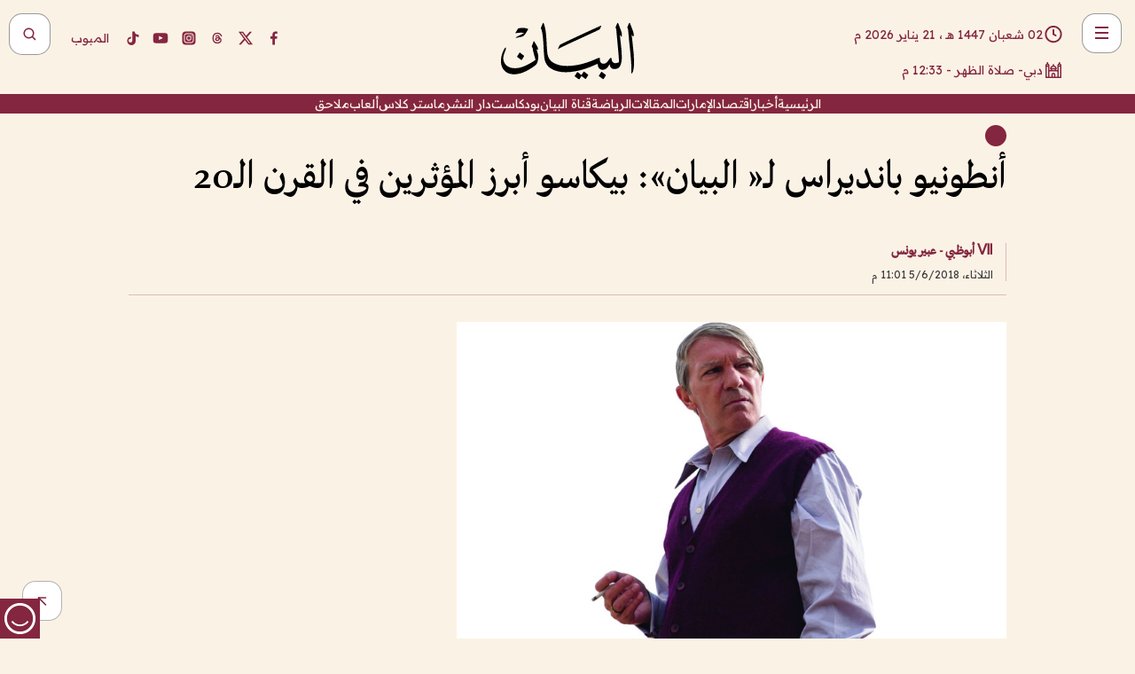

--- FILE ---
content_type: text/html; charset=utf-8
request_url: https://www.albayan.ae/five-senses/dialogue/2018-06-06-1.3284580
body_size: 34348
content:
<!DOCTYPE html><html lang="ar" dir="rtl"><head prefix="og: https://ogp.me/ns# article: https://ogp.me/ns/article# fb: https://ogp.me/ns/fb#"><meta charSet="utf-8"/><meta name="viewport" content="width=device-width"/><script id="signal-data">
    var signal = {
        "Content": {
            "Topic": null, 
            "sTopic": "حوار",           
            "Keywords": null, 
            "ArticleId": "1742646",
            "ArticleTitle": "أنطونيو بانديراس لـ« البيان»:  بيكاسو أبرز المؤثرين  في القرن الـ20",
            "ArticleAuthorName": "Ⅶ أبوظبي - عبير يونس",
            "ArticlePublishDate": "2018-06-05T23:01:00+00:00",
            "ContentType": "article", 
            "SearchTerm": null, 
            "Platform": 'web'
        },
        "Page": {
            "ChannelLevel1": "Five_Senses",
            "ChannelLevel2": "Dialogue",
            "ChannelLevel3": null
        },
        "User": {
            "UserId": null,
            "Country": null
        }
    };
</script><meta name="theme-color" content="#eee9e1"/><meta name="author" content="البيان"/><meta name="description" content="أكد الفنان الهوليوودي، الإسباني أنطونيو بانديراس، أن بيكاسو لم يتوقف عن كونه فناناً 24 ساعة يومياً، على مدى 91 عاماً.. موضحاً أنه كان أبرز المؤثرين في القرن العشرين."/><meta name="google-site-verification" content="qlwIQnfCt2On3q5tmj18eji8OBSphVrRy2uJSsRO-Q4"/><meta name="google-play-app" content="app-id=ae.albayan"/><meta name="apple-itunes-app" content="app-id=668577002"/><meta name="y_key" content="14a4a6420b7b0876"/><meta name="msvalidate.01" content="97B560A2BDDF76982EF1BBF2E5F4DE45"/><meta name="alexaVerifyID" content="z0Wwn3M1Rzoxt_rN13VtYgUPrAI"/><meta property="fb:app_id" content="154646704596614"/><meta property="fb:pages" content="168065096585239"/><link rel="canonical" href="https://www.albayan.ae/five-senses/dialogue/2018-06-06-1.3284580"/><link rel="amphtml" href="https://www.albayan.ae/amp/five-senses/dialogue/2018-06-06-1.3284580"/><link rel="icon" href="/favicon.svg"/><link rel="mask-icon" href="/favicon.svg" color="#eee9e1"/><link rel="apple-touch-icon" href="/apple-touch-icon.png"/><link rel="manifest" href="/manifest.webmanifest"/><link rel="image_src" href="https://www.albayan.ae/assets/archives/images/2018/06/06/3284569.jpg"/><meta property="og:title" content="أنطونيو بانديراس لـ« البيان»:  بيكاسو أبرز المؤثرين  في القرن الـ20"/><meta property="og:url" content="https://www.albayan.ae/five-senses/dialogue/2018-06-06-1.3284580"/><meta property="og:description" content="أكد الفنان الهوليوودي، الإسباني أنطونيو بانديراس، أن بيكاسو لم يتوقف عن كونه فناناً 24 ساعة يومياً، على مدى 91 عاماً.. موضحاً أنه كان أبرز المؤثرين في القرن العشرين."/><meta property="og:site_name" content="البيان"/><meta property="og:locale" content="ar_AR"/><meta property="og:image" content="https://www.albayan.ae/assets/archives/images/2018/06/06/3284569.jpg"/><meta property="og:image:alt" content="أنطونيو بانديراس لـ« البيان»:  بيكاسو أبرز المؤثرين  في القرن الـ20"/><meta property="og:type" content="article"/><meta property="article:published_time" content="2018-06-05T23:01:00+00:00"/><meta property="article:modified_time" content="2018-06-05T22:06:52+00:00"/><meta name="twitter:card" content="summary_large_image"/><meta name="twitter:site" content="@AlBayanNews"/><meta name="twitter:creator" content="@AlBayanNews"/><meta name="twitter:url" content="https://www.albayan.ae/five-senses/dialogue/2018-06-06-1.3284580"/><meta name="twitter:title" content="أنطونيو بانديراس لـ« البيان»:  بيكاسو أبرز المؤثرين  في القرن الـ20"/><meta name="twitter:description" content="أكد الفنان الهوليوودي، الإسباني أنطونيو بانديراس، أن بيكاسو لم يتوقف عن كونه فناناً 24 ساعة يومياً، على مدى 91 عاماً.. موضحاً أنه كان أبرز المؤثرين في القرن العشرين."/><meta name="twitter:image:src" content="https://www.albayan.ae/assets/archives/images/2018/06/06/3284569.jpg"/><meta property="twitter:account_id" content="4503599627709422"/><meta name="twitter:app:name:iphone" content="البيان"/><meta name="twitter:app:id:iphone" content="668577002"/><meta name="twitter:app:name:ipad" content="البيان"/><meta name="twitter:app:id:ipad" content="668577002"/><meta name="twitter:app:name:googleplay" content="البيان"/><meta name="twitter:app:id:googleplay" content="ae.albayan"/><script type="application/ld+json">
    {
        "@context": "https://schema.org",
        "@type": "NewsMediaOrganization",
        "@id": "https://www.albayan.ae#organization",
        "url": "https://www.albayan.ae",
        "name": "البيان",
        "alternateName": "Al Bayan",
        "logo": {
            "@type": "ImageObject",
            "@id": "https://www.albayan.ae#logo",
            "inLanguage": "ar",
            "url": "https://www.albayan.ae/logo.svg",
            "width": 1200,
            "height": 675,
            "caption": "البيان"
        },
        "image": {
            "@id": "https://www.albayan.ae#logo"
        },
        "correctionsPolicy": "https://www.albayan.ae/privacy-policy",
        "ethicsPolicy": "https://www.albayan.ae/privacy-policy",
        "masthead": "https://www.albayan.ae/about-us",
        "verificationFactCheckingPolicy": "https://www.albayan.ae/privacy-policy",
        "sameAs": [
            "https://twitter.com/albayannews",
            "https://www.linkedin.com/company/albayannews",
            "https://www.facebook.com/168065096585239"
        ]
    }</script><script type="application/ld+json">
    {
		"@context": "https://schema.org",
		"@type": "WebSite",
		"@id": "https://www.albayan.ae#website",
		"url": "https://www.albayan.ae",
    "thumbnailUrl": "https://www.albayan.ae/logo.svg",
		"inLanguage": "ar",
		"name": "البيان",
		"description": "موقع إخباري تتابعون فيه أخبار دبي،الإمارات،أبوظبي، السعودية،دول الخليج،مصر،سوريا،تركيا،ومستجدات الأحداث العربية والعالمية ، في السياسة والرياضة والاقتصاد والعلوم والفن والتكنولوجيا والثقافة ، أخبار الشيخ محمد بن راشد ومحمد بن زايد وخليفة بن زايد ، ، وعبد الله بن زايد ،والسيسي ، والسلطان قابوس ،أخبار الفضاء ،خليفة سات",
		"publisher": {
			"@id": "https://www.albayan.ae#organization"
		},
		"potentialAction": [
		    {
		    	"@type": "SearchAction",
		    	"target": "https://www.albayan.ae/search?q={search_term_string}",
		    	"query-input": "required name=search_term_string"
		    }
		]
	}</script><script type="application/ld+json">
    {
		"@context": "https://schema.org",
		"@type": "WebPage",
		"@id": "https://www.albayan.ae/five-senses/dialogue/2018-06-06-1.3284580#webpage",
		"url": "https://www.albayan.ae/five-senses/dialogue/2018-06-06-1.3284580",
	    "isPartOf": {
			"@id": "https://www.albayan.ae#website"
		},
    "inLanguage": "ar",
		"name": "أنطونيو بانديراس لـ« البيان»:  بيكاسو أبرز المؤثرين  في القرن الـ20",
		"headline": "أنطونيو بانديراس لـ« البيان»:  بيكاسو أبرز المؤثرين  في القرن الـ20",
    "thumbnailUrl": "https://www.albayan.ae/logo.svg",
    "description": "أكد الفنان الهوليوودي، الإسباني أنطونيو بانديراس، أن بيكاسو لم يتوقف عن كونه فناناً 24 ساعة يومياً، على مدى 91 عاماً.. موضحاً أنه كان أبرز المؤثرين في القرن العشرين.",
		"breadcrumb": {
            "@id": "https://www.albayan.ae/five-senses/dialogue/2018-06-06-1.3284580#breadcrumb"
        },
		"about": {
		   	"@id": "https://www.albayan.ae#organization"
		},
		"potentialAction": [
	    {
			"@type": "ReadAction",
			"target": [
	    		"https://www.albayan.ae/five-senses/dialogue/2018-06-06-1.3284580"
			]
			}
		]
	}</script><script type="application/ld+json">
  {
    "@context": "https://schema.org",
    "@type": "BreadcrumbList",
    "@id": "https://www.albayan.ae/five-senses/dialogue/2018-06-06-1.3284580#breadcrumb",
    "itemListElement": [
      {
        "@type": "ListItem",
        "position": 1,
        "item": {
          "@id": "https://www.albayan.ae/five-senses",
          "name": "فكر وفن"
        }
      }
      ,{
        "@type": "ListItem",
        "position": 2,
        "item": {
          "@id": "https://www.albayan.ae/five-senses/dialogue",
          "name": "حوار"
        }
      }
      
    ]
  }</script><script type="application/ld+json">
    {
      "@context": "https://schema.org",
      "@type": "NewsArticle",
      "@id": "https://www.albayan.ae/five-senses/dialogue/2018-06-06-1.3284580#article",
      "isPartOf": {
        "@id": "https://www.albayan.ae/five-senses/dialogue/2018-06-06-1.3284580#webpage"
      },
      "inLanguage": "ar",
      "url": "https://www.albayan.ae/five-senses/dialogue/2018-06-06-1.3284580",
      "thumbnailUrl": "https://www.albayan.ae/assets/archives/images/2018/06/06/3284569.jpg",
      "headline": "أنطونيو بانديراس لـ« البيان»:  بيكاسو أبرز المؤثرين  في القرن الـ20",
      "datePublished": "2018-06-05T23:01:00+00:00",
      "dateModified": "2018-06-05T22:06:52+00:00",
      "dateCreated": "2018-06-05T22:06:52+00:00",
      "mainEntityOfPage": {
        "@id": "https://www.albayan.ae/five-senses/dialogue/2018-06-06-1.3284580#webpage"
      },
      "publisher": {
        "@type": "Organization",
        "name": "البيان",
        "logo": {
          "@type": "ImageObject",
          "url": "https://www.albayan.ae/logo.png",
          "width": 140,
          "height": 60
        }
      },
      "image": {
        "@id": "https://www.albayan.ae/assets/archives/images/2018/06/06/3284569.jpg#primaryimage"
      },
      "creator": [ "Ⅶ أبوظبي - عبير يونس" ],
      "author": {
        "@type": "Person",
        "name": "Ⅶ أبوظبي - عبير يونس"
      },
      "articleSection": [ "فكر وفن","حوار" ],
      "copyrightYear": "2026",
      "copyrightHolder": {
        "@id": "https://www.albayan.ae#organization"
      }
    }</script><script type="application/ld+json">
    {
      "@context": "https://schema.org",
      "@type": "ImageObject",
      "@id": "https://www.albayan.ae/assets/archives/images/2018/06/06/3284569.jpg#primaryimage",
      "inLanguage": "ar",
      "url": "https://www.albayan.ae/assets/archives/images/2018/06/06/3284569.jpg",
      "width": 1600,
      "height": 1067
    }</script><title>أنطونيو بانديراس لـ« البيان»:  بيكاسو أبرز المؤثرين  في القرن الـ20</title><meta name="next-head-count" content="5"/><link data-next-font="" rel="preconnect" href="/" crossorigin="anonymous"/><link rel="preload" href="/_next/static/css/6216796cf473b63f.css" as="style"/><link rel="stylesheet" href="/_next/static/css/6216796cf473b63f.css" data-n-g=""/><link rel="preload" href="/_next/static/css/1a959bb3eb592212.css" as="style"/><link rel="stylesheet" href="/_next/static/css/1a959bb3eb592212.css" data-n-p=""/><noscript data-n-css=""></noscript><script defer="" nomodule="" src="/_next/static/chunks/polyfills-78c92fac7aa8fdd8.js"></script><script src="/_next/static/chunks/webpack-3da754b2cd1bbc13.js" defer=""></script><script src="/_next/static/chunks/framework-0995a3e8436ddc4f.js" defer=""></script><script src="/_next/static/chunks/main-2e36dc615c290c0b.js" defer=""></script><script src="/_next/static/chunks/pages/_app-1146751e530b2149.js" defer=""></script><script src="/_next/static/chunks/36d2f571-b6c4a1b8fb3f7f35.js" defer=""></script><script src="/_next/static/chunks/590-1e9cef6c9d774fac.js" defer=""></script><script src="/_next/static/chunks/8239-3089d2302c38684a.js" defer=""></script><script src="/_next/static/chunks/3294-a7bb5afc4eb4bb93.js" defer=""></script><script src="/_next/static/chunks/6161-6762a5f6571a7777.js" defer=""></script><script src="/_next/static/chunks/21-4a3ba62f4614d21a.js" defer=""></script><script src="/_next/static/chunks/3348-7b642076d9cfdf65.js" defer=""></script><script src="/_next/static/chunks/7984-2b00b2ed76771a31.js" defer=""></script><script src="/_next/static/chunks/pages/%5Bsection_name%5D/%5Bsub_section_name%5D/%5Bsub_sub_section_name%5D-809932c2ab03d0c8.js" defer=""></script><script src="/_next/static/0d3a171/_buildManifest.js" defer=""></script><script src="/_next/static/0d3a171/_ssgManifest.js" defer=""></script></head><body id="body" class="five-senses dialogue"><noscript><iframe src="https://www.googletagmanager.com/ns.html?id=GTM-T9H5KXLT" height="0" width="0" style="display:none;visibility:hidden"></iframe></noscript><div id="__next"><div class="page-wrapper"><header class="section-header "><div><div><div class="bm-burger-button" style="z-index:1000"><button type="button" id="react-burger-menu-btn" style="position:absolute;left:0;top:0;z-index:1;width:100%;height:100%;margin:0;padding:0;border:none;font-size:0;background:transparent;cursor:pointer">Open Menu</button><span><span class="bm-burger-bars" style="position:absolute;height:20%;left:0;right:0;top:0%;opacity:1"></span><span class="bm-burger-bars" style="position:absolute;height:20%;left:0;right:0;top:40%;opacity:1"></span><span class="bm-burger-bars" style="position:absolute;height:20%;left:0;right:0;top:80%;opacity:1"></span></span></div></div><div id="" class="bm-menu-wrap" style="position:fixed;right:0;z-index:1100;width:300px;height:100%;-moz-transform:translate3d(100%, 0, 0);-ms-transform:translate3d(100%, 0, 0);-o-transform:translate3d(100%, 0, 0);-webkit-transform:translate3d(100%, 0, 0);transform:translate3d(100%, 0, 0);transition:all 0.5s" aria-hidden="true"><div class="bm-menu" style="height:100%;box-sizing:border-box;overflow:auto"><nav class="bm-item-list" style="height:100%"><div class="bm-item offcanvas-wrapper" style="display:block" tabindex="-1"><div class="menu"><div class="mobile-search-wrapper "><form><div class="icon"><svg stroke="currentColor" fill="currentColor" stroke-width="0" viewBox="0 0 24 24" height="1em" width="1em" xmlns="http://www.w3.org/2000/svg"><path d="M10 18a7.952 7.952 0 0 0 4.897-1.688l4.396 4.396 1.414-1.414-4.396-4.396A7.952 7.952 0 0 0 18 10c0-4.411-3.589-8-8-8s-8 3.589-8 8 3.589 8 8 8zm0-14c3.309 0 6 2.691 6 6s-2.691 6-6 6-6-2.691-6-6 2.691-6 6-6z"></path></svg></div><input type="text" placeholder="أخبار" aria-label="أخبار" value=""/><input type="submit" aria-label="بحث" value="بحث"/></form></div><div>...</div></div><a class="menu-item--small"></a><div class="social-icons hide-on-tablet hide-on-laptop hide-on-desktop"><a rel="noopener" href="https://www.facebook.com/AlBayanNews/" aria-label="Facebook" target="_blank"><svg xmlns="http://www.w3.org/2000/svg" viewBox="0 0 24 24"><path fill="currentColor" d="M15.12,5.32H17V2.14A26.11,26.11,0,0,0,14.26,2C11.54,2,9.68,3.66,9.68,6.7V9.32H6.61v3.56H9.68V22h3.68V12.88h3.06l.46-3.56H13.36V7.05C13.36,6,13.64,5.32,15.12,5.32Z"></path></svg></a><a rel="noopener" href="https://x.com/AlBayanNews" aria-label="X (Twitter)" target="_blank"><svg xmlns="http://www.w3.org/2000/svg" viewBox="0 0 24 24"><path fill="currentColor" d="M18.244 2.25h3.308l-7.227 8.26 8.502 11.24H16.17l-5.214-6.817L4.99 21.75H1.68l7.73-8.835L1.254 2.25H8.08l4.713 6.231zm-1.161 17.52h1.833L7.084 4.126H5.117z"></path></svg></a><a rel="noopener" href="https://www.threads.com/@albayannews" aria-label="Threads" target="_blank"><svg xmlns="http://www.w3.org/2000/svg" viewBox="0 0 24 24"><path fill="#84263F" d="M12.0439 3.7998C12.8754 3.7998 14.2897 3.8607 15.6836 4.54102C17.0859 5.22553 18.4505 6.52934 19.1914 8.97852L19.252 9.17773L19.0498 9.22949L17.6904 9.58301L17.5088 9.62988L17.4502 9.45117C16.9012 7.78344 16.0606 6.83735 15.1123 6.30273C14.1578 5.76461 13.0705 5.62988 12.0059 5.62988C10.2655 5.62991 8.9325 6.15872 8.03027 7.22266C7.12327 8.29252 6.62406 9.93555 6.62402 12.2197C6.62402 14.2561 7.17773 15.7884 8.12012 16.8096C9.06078 17.8288 10.4106 18.3632 12.0537 18.3633C13.4097 18.3633 14.5779 18.0101 15.4014 17.415C16.2214 16.8224 16.7012 15.9905 16.7012 15.0068C16.7011 14.3483 16.425 13.8615 16.1387 13.5361C16.008 13.3876 15.8751 13.2753 15.7686 13.1963C15.6364 13.7847 15.4035 14.5105 14.918 15.1221C14.3439 15.8451 13.4334 16.3896 11.9873 16.3896C10.2932 16.3896 8.77467 15.214 8.77441 13.6084C8.77441 12.488 9.3112 11.7163 10.0527 11.2334C10.7854 10.7562 11.7142 10.5605 12.5244 10.5605C12.9971 10.5606 13.557 10.5891 13.9609 10.6396C13.9132 10.4057 13.7969 10.1359 13.5957 9.90332C13.3276 9.59356 12.9073 9.34671 12.2871 9.34668C11.6834 9.34668 11.3289 9.44502 11.083 9.58203C10.8786 9.69604 10.7351 9.84233 10.5771 10.0225C10.5751 10.1034 10.5486 10.2268 10.4209 10.2949C10.3869 10.2885 10.3492 10.2734 10.3438 10.2705C10.3416 10.2693 10.338 10.2673 10.3369 10.2666C10.3356 10.2658 10.3346 10.265 10.334 10.2646L10.332 10.2637L10.3311 10.2627C10.3297 10.2618 10.327 10.2606 10.3242 10.2588C10.3115 10.2503 10.2774 10.2276 10.21 10.1826L10.209 10.1816L10.0205 10.0557L10.0215 10.0537C9.87627 9.95459 9.69204 9.82835 9.52344 9.71191C9.39456 9.62291 9.2738 9.53967 9.18555 9.47852C9.14141 9.44793 9.10513 9.42265 9.08008 9.40527C9.06757 9.3966 9.05741 9.39034 9.05078 9.38574C9.04759 9.38353 9.04564 9.38106 9.04395 9.37988L9.04199 9.37891L9.04102 9.37793L8.87598 9.26367L8.99121 9.09961C9.38692 8.53378 9.85164 8.13291 10.4033 7.87598C10.9531 7.62004 11.5779 7.51172 12.2871 7.51172C13.3084 7.51174 14.192 7.85607 14.8262 8.52246C15.4363 9.16369 15.7785 10.0594 15.873 11.1689C16.1699 11.3008 16.4468 11.4508 16.7021 11.6221C17.8635 12.4022 18.5097 13.5778 18.5098 14.9248C18.5098 16.3397 17.9293 17.6642 16.8252 18.6318C15.7219 19.5988 14.1076 20.2002 12.0537 20.2002C10.2872 20.2001 8.47006 19.6856 7.09277 18.3896C5.7125 17.0909 4.79983 15.0318 4.7998 11.9941C4.7998 8.97467 5.68287 6.91772 7.04785 5.61719C8.41055 4.31896 10.2269 3.79982 12.0439 3.7998ZM12.7158 12.3896C11.719 12.3897 11.2004 12.6035 10.9316 12.8428C10.6691 13.0767 10.6123 13.3658 10.6123 13.6064C10.6125 13.9487 10.8096 14.1837 11.0996 14.3438C11.3948 14.5066 11.7602 14.5742 12.0117 14.5742C12.5091 14.5742 12.9667 14.5035 13.3213 14.2109C13.6524 13.9378 13.9272 13.4394 14.0254 12.5107C13.5958 12.4238 13.1583 12.3812 12.7197 12.3896H12.7158Z"></path></svg></a><a rel="noopener" href="https://www.instagram.com/AlBayanNews" aria-label="Instagram" target="_blank"><svg xmlns="http://www.w3.org/2000/svg" viewBox="0 0 24 24"><path fill="currentColor" d="M12,9.52A2.48,2.48,0,1,0,14.48,12,2.48,2.48,0,0,0,12,9.52Zm9.93-2.45a6.53,6.53,0,0,0-.42-2.26,4,4,0,0,0-2.32-2.32,6.53,6.53,0,0,0-2.26-.42C15.64,2,15.26,2,12,2s-3.64,0-4.93.07a6.53,6.53,0,0,0-2.26.42A4,4,0,0,0,2.49,4.81a6.53,6.53,0,0,0-.42,2.26C2,8.36,2,8.74,2,12s0,3.64.07,4.93a6.86,6.86,0,0,0,.42,2.27,3.94,3.94,0,0,0,.91,1.4,3.89,3.89,0,0,0,1.41.91,6.53,6.53,0,0,0,2.26.42C8.36,22,8.74,22,12,22s3.64,0,4.93-.07a6.53,6.53,0,0,0,2.26-.42,3.89,3.89,0,0,0,1.41-.91,3.94,3.94,0,0,0,.91-1.4,6.6,6.6,0,0,0,.42-2.27C22,15.64,22,15.26,22,12S22,8.36,21.93,7.07Zm-2.54,8A5.73,5.73,0,0,1,19,16.87,3.86,3.86,0,0,1,16.87,19a5.73,5.73,0,0,1-1.81.35c-.79,0-1,0-3.06,0s-2.27,0-3.06,0A5.73,5.73,0,0,1,7.13,19a3.51,3.51,0,0,1-1.31-.86A3.51,3.51,0,0,1,5,16.87a5.49,5.49,0,0,1-.34-1.81c0-.79,0-1,0-3.06s0-2.27,0-3.06A5.49,5.49,0,0,1,5,7.13a3.51,3.51,0,0,1,.86-1.31A3.59,3.59,0,0,1,7.13,5a5.73,5.73,0,0,1,1.81-.35h0c.79,0,1,0,3.06,0s2.27,0,3.06,0A5.73,5.73,0,0,1,16.87,5a3.51,3.51,0,0,1,1.31.86A3.51,3.51,0,0,1,19,7.13a5.73,5.73,0,0,1,.35,1.81c0,.79,0,1,0,3.06S19.42,14.27,19.39,15.06Zm-1.6-7.44a2.38,2.38,0,0,0-1.41-1.41A4,4,0,0,0,15,6c-.78,0-1,0-3,0s-2.22,0-3,0a4,4,0,0,0-1.38.26A2.38,2.38,0,0,0,6.21,7.62,4.27,4.27,0,0,0,6,9c0,.78,0,1,0,3s0,2.22,0,3a4.27,4.27,0,0,0,.26,1.38,2.38,2.38,0,0,0,1.41,1.41A4.27,4.27,0,0,0,9,18.05H9c.78,0,1,0,3,0s2.22,0,3,0a4,4,0,0,0,1.38-.26,2.38,2.38,0,0,0,1.41-1.41A4,4,0,0,0,18.05,15c0-.78,0-1,0-3s0-2.22,0-3A3.78,3.78,0,0,0,17.79,7.62ZM12,15.82A3.81,3.81,0,0,1,8.19,12h0A3.82,3.82,0,1,1,12,15.82Zm4-6.89a.9.9,0,0,1,0-1.79h0a.9.9,0,0,1,0,1.79Z"></path></svg></a><a rel="noopener" href="https://www.youtube.com/@albayanonline" aria-label="YouTube" target="_blank"><svg xmlns="http://www.w3.org/2000/svg" viewBox="0 0 24 24"><path fill="currentColor" d="M23,9.71a8.5,8.5,0,0,0-.91-4.13,2.92,2.92,0,0,0-1.72-1A78.36,78.36,0,0,0,12,4.27a78.45,78.45,0,0,0-8.34.3,2.87,2.87,0,0,0-1.46.74c-.9.83-1,2.25-1.1,3.45a48.29,48.29,0,0,0,0,6.48,9.55,9.55,0,0,0,.3,2,3.14,3.14,0,0,0,.71,1.36,2.86,2.86,0,0,0,1.49.78,45.18,45.18,0,0,0,6.5.33c3.5.05,6.57,0,10.2-.28a2.88,2.88,0,0,0,1.53-.78,2.49,2.49,0,0,0,.61-1,10.58,10.58,0,0,0,.52-3.4C23,13.69,23,10.31,23,9.71ZM9.74,14.85V8.66l5.92,3.11C14,12.69,11.81,13.73,9.74,14.85Z"></path></svg></a><a rel="noopener" href="https://www.tiktok.com/@albayannews?lang=en" aria-label="TikTok" target="_blank"><svg xmlns="http://www.w3.org/2000/svg" viewBox="0 0 24 24"><path fill="currentColor" d="M19.589 6.686a4.793 4.793 0 0 1-3.77-4.245V2h-3.445v13.672a2.896 2.896 0 0 1-2.878 2.916 2.897 2.897 0 0 1-2.878-2.916 2.897 2.897 0 0 1 2.878-2.916c.324 0 .636.056.933.165V9.928a6.361 6.361 0 0 0-5.811 6.344 6.36 6.36 0 0 0 6.36 6.36 6.36 6.36 0 0 0 6.36-6.36V9.042a7.685 7.685 0 0 0 4.5 1.418v-3.45a4.373 4.373 0 0 1-2.25-.838z"></path></svg></a></div></div></nav></div><div><div class="bm-cross-button" style="position:absolute;width:24px;height:24px;right:8px;top:8px"><button type="button" id="react-burger-cross-btn" style="position:absolute;left:0;top:0;z-index:1;width:100%;height:100%;margin:0;padding:0;border:none;font-size:0;background:transparent;cursor:pointer" tabindex="-1">Close Menu</button><span style="position:absolute;top:6px;right:14px"><span class="bm-cross" style="position:absolute;width:3px;height:14px;transform:rotate(45deg)"></span><span class="bm-cross" style="position:absolute;width:3px;height:14px;transform:rotate(-45deg)"></span></span></div></div></div></div><div class="header-normal"><div class="container"><div class="logo-wrapper"><a href="/"><img alt="Al Bayan" loading="lazy" width="150" height="65" decoding="async" data-nimg="1" style="color:transparent" src="/_next/static/media/logo.5cdaafc2.svg"/></a></div></div><div class="left-wrapper"><div class="social-icons hide-on-mobile"><a rel="noopener" href="https://www.facebook.com/AlBayanNews/" aria-label="Facebook" target="_blank"><svg xmlns="http://www.w3.org/2000/svg" viewBox="0 0 24 24"><path fill="#84263F" d="M15.12,5.32H17V2.14A26.11,26.11,0,0,0,14.26,2C11.54,2,9.68,3.66,9.68,6.7V9.32H6.61v3.56H9.68V22h3.68V12.88h3.06l.46-3.56H13.36V7.05C13.36,6,13.64,5.32,15.12,5.32Z"></path></svg></a><a rel="noopener" href="https://x.com/AlBayanNews" aria-label="X (Twitter)" target="_blank"><svg xmlns="http://www.w3.org/2000/svg" viewBox="0 0 24 24"><path fill="#84263F" d="M18.244 2.25h3.308l-7.227 8.26 8.502 11.24H16.17l-5.214-6.817L4.99 21.75H1.68l7.73-8.835L1.254 2.25H8.08l4.713 6.231zm-1.161 17.52h1.833L7.084 4.126H5.117z"></path></svg></a><a rel="noopener" href="https://www.threads.com/@albayannews" aria-label="Threads" target="_blank"><svg xmlns="http://www.w3.org/2000/svg" viewBox="0 0 24 24"><path fill="#84263F" d="M12.0439 3.7998C12.8754 3.7998 14.2897 3.8607 15.6836 4.54102C17.0859 5.22553 18.4505 6.52934 19.1914 8.97852L19.252 9.17773L19.0498 9.22949L17.6904 9.58301L17.5088 9.62988L17.4502 9.45117C16.9012 7.78344 16.0606 6.83735 15.1123 6.30273C14.1578 5.76461 13.0705 5.62988 12.0059 5.62988C10.2655 5.62991 8.9325 6.15872 8.03027 7.22266C7.12327 8.29252 6.62406 9.93555 6.62402 12.2197C6.62402 14.2561 7.17773 15.7884 8.12012 16.8096C9.06078 17.8288 10.4106 18.3632 12.0537 18.3633C13.4097 18.3633 14.5779 18.0101 15.4014 17.415C16.2214 16.8224 16.7012 15.9905 16.7012 15.0068C16.7011 14.3483 16.425 13.8615 16.1387 13.5361C16.008 13.3876 15.8751 13.2753 15.7686 13.1963C15.6364 13.7847 15.4035 14.5105 14.918 15.1221C14.3439 15.8451 13.4334 16.3896 11.9873 16.3896C10.2932 16.3896 8.77467 15.214 8.77441 13.6084C8.77441 12.488 9.3112 11.7163 10.0527 11.2334C10.7854 10.7562 11.7142 10.5605 12.5244 10.5605C12.9971 10.5606 13.557 10.5891 13.9609 10.6396C13.9132 10.4057 13.7969 10.1359 13.5957 9.90332C13.3276 9.59356 12.9073 9.34671 12.2871 9.34668C11.6834 9.34668 11.3289 9.44502 11.083 9.58203C10.8786 9.69604 10.7351 9.84233 10.5771 10.0225C10.5751 10.1034 10.5486 10.2268 10.4209 10.2949C10.3869 10.2885 10.3492 10.2734 10.3438 10.2705C10.3416 10.2693 10.338 10.2673 10.3369 10.2666C10.3356 10.2658 10.3346 10.265 10.334 10.2646L10.332 10.2637L10.3311 10.2627C10.3297 10.2618 10.327 10.2606 10.3242 10.2588C10.3115 10.2503 10.2774 10.2276 10.21 10.1826L10.209 10.1816L10.0205 10.0557L10.0215 10.0537C9.87627 9.95459 9.69204 9.82835 9.52344 9.71191C9.39456 9.62291 9.2738 9.53967 9.18555 9.47852C9.14141 9.44793 9.10513 9.42265 9.08008 9.40527C9.06757 9.3966 9.05741 9.39034 9.05078 9.38574C9.04759 9.38353 9.04564 9.38106 9.04395 9.37988L9.04199 9.37891L9.04102 9.37793L8.87598 9.26367L8.99121 9.09961C9.38692 8.53378 9.85164 8.13291 10.4033 7.87598C10.9531 7.62004 11.5779 7.51172 12.2871 7.51172C13.3084 7.51174 14.192 7.85607 14.8262 8.52246C15.4363 9.16369 15.7785 10.0594 15.873 11.1689C16.1699 11.3008 16.4468 11.4508 16.7021 11.6221C17.8635 12.4022 18.5097 13.5778 18.5098 14.9248C18.5098 16.3397 17.9293 17.6642 16.8252 18.6318C15.7219 19.5988 14.1076 20.2002 12.0537 20.2002C10.2872 20.2001 8.47006 19.6856 7.09277 18.3896C5.7125 17.0909 4.79983 15.0318 4.7998 11.9941C4.7998 8.97467 5.68287 6.91772 7.04785 5.61719C8.41055 4.31896 10.2269 3.79982 12.0439 3.7998ZM12.7158 12.3896C11.719 12.3897 11.2004 12.6035 10.9316 12.8428C10.6691 13.0767 10.6123 13.3658 10.6123 13.6064C10.6125 13.9487 10.8096 14.1837 11.0996 14.3438C11.3948 14.5066 11.7602 14.5742 12.0117 14.5742C12.5091 14.5742 12.9667 14.5035 13.3213 14.2109C13.6524 13.9378 13.9272 13.4394 14.0254 12.5107C13.5958 12.4238 13.1583 12.3812 12.7197 12.3896H12.7158Z"></path></svg></a><a rel="noopener" href="https://www.instagram.com/AlBayanNews" aria-label="Instagram" target="_blank"><svg xmlns="http://www.w3.org/2000/svg" viewBox="0 0 24 24"><path fill="#84263F" d="M12,9.52A2.48,2.48,0,1,0,14.48,12,2.48,2.48,0,0,0,12,9.52Zm9.93-2.45a6.53,6.53,0,0,0-.42-2.26,4,4,0,0,0-2.32-2.32,6.53,6.53,0,0,0-2.26-.42C15.64,2,15.26,2,12,2s-3.64,0-4.93.07a6.53,6.53,0,0,0-2.26.42A4,4,0,0,0,2.49,4.81a6.53,6.53,0,0,0-.42,2.26C2,8.36,2,8.74,2,12s0,3.64.07,4.93a6.86,6.86,0,0,0,.42,2.27,3.94,3.94,0,0,0,.91,1.4,3.89,3.89,0,0,0,1.41.91,6.53,6.53,0,0,0,2.26.42C8.36,22,8.74,22,12,22s3.64,0,4.93-.07a6.53,6.53,0,0,0,2.26-.42,3.89,3.89,0,0,0,1.41-.91,3.94,3.94,0,0,0,.91-1.4,6.6,6.6,0,0,0,.42-2.27C22,15.64,22,15.26,22,12S22,8.36,21.93,7.07Zm-2.54,8A5.73,5.73,0,0,1,19,16.87,3.86,3.86,0,0,1,16.87,19a5.73,5.73,0,0,1-1.81.35c-.79,0-1,0-3.06,0s-2.27,0-3.06,0A5.73,5.73,0,0,1,7.13,19a3.51,3.51,0,0,1-1.31-.86A3.51,3.51,0,0,1,5,16.87a5.49,5.49,0,0,1-.34-1.81c0-.79,0-1,0-3.06s0-2.27,0-3.06A5.49,5.49,0,0,1,5,7.13a3.51,3.51,0,0,1,.86-1.31A3.59,3.59,0,0,1,7.13,5a5.73,5.73,0,0,1,1.81-.35h0c.79,0,1,0,3.06,0s2.27,0,3.06,0A5.73,5.73,0,0,1,16.87,5a3.51,3.51,0,0,1,1.31.86A3.51,3.51,0,0,1,19,7.13a5.73,5.73,0,0,1,.35,1.81c0,.79,0,1,0,3.06S19.42,14.27,19.39,15.06Zm-1.6-7.44a2.38,2.38,0,0,0-1.41-1.41A4,4,0,0,0,15,6c-.78,0-1,0-3,0s-2.22,0-3,0a4,4,0,0,0-1.38.26A2.38,2.38,0,0,0,6.21,7.62,4.27,4.27,0,0,0,6,9c0,.78,0,1,0,3s0,2.22,0,3a4.27,4.27,0,0,0,.26,1.38,2.38,2.38,0,0,0,1.41,1.41A4.27,4.27,0,0,0,9,18.05H9c.78,0,1,0,3,0s2.22,0,3,0a4,4,0,0,0,1.38-.26,2.38,2.38,0,0,0,1.41-1.41A4,4,0,0,0,18.05,15c0-.78,0-1,0-3s0-2.22,0-3A3.78,3.78,0,0,0,17.79,7.62ZM12,15.82A3.81,3.81,0,0,1,8.19,12h0A3.82,3.82,0,1,1,12,15.82Zm4-6.89a.9.9,0,0,1,0-1.79h0a.9.9,0,0,1,0,1.79Z"></path></svg></a><a rel="noopener" href="https://www.youtube.com/@albayanonline" aria-label="YouTube" target="_blank"><svg xmlns="http://www.w3.org/2000/svg" viewBox="0 0 24 24"><path fill="#84263F" d="M23,9.71a8.5,8.5,0,0,0-.91-4.13,2.92,2.92,0,0,0-1.72-1A78.36,78.36,0,0,0,12,4.27a78.45,78.45,0,0,0-8.34.3,2.87,2.87,0,0,0-1.46.74c-.9.83-1,2.25-1.1,3.45a48.29,48.29,0,0,0,0,6.48,9.55,9.55,0,0,0,.3,2,3.14,3.14,0,0,0,.71,1.36,2.86,2.86,0,0,0,1.49.78,45.18,45.18,0,0,0,6.5.33c3.5.05,6.57,0,10.2-.28a2.88,2.88,0,0,0,1.53-.78,2.49,2.49,0,0,0,.61-1,10.58,10.58,0,0,0,.52-3.4C23,13.69,23,10.31,23,9.71ZM9.74,14.85V8.66l5.92,3.11C14,12.69,11.81,13.73,9.74,14.85Z"></path></svg></a><a rel="noopener" href="https://www.tiktok.com/@albayannews?lang=en" aria-label="TikTok" target="_blank"><svg xmlns="http://www.w3.org/2000/svg" viewBox="0 0 24 24"><path fill="#84263F" d="M19.589 6.686a4.793 4.793 0 0 1-3.77-4.245V2h-3.445v13.672a2.896 2.896 0 0 1-2.878 2.916 2.897 2.897 0 0 1-2.878-2.916 2.897 2.897 0 0 1 2.878-2.916c.324 0 .636.056.933.165V9.928a6.361 6.361 0 0 0-5.811 6.344 6.36 6.36 0 0 0 6.36 6.36 6.36 6.36 0 0 0 6.36-6.36V9.042a7.685 7.685 0 0 0 4.5 1.418v-3.45a4.373 4.373 0 0 1-2.25-.838z"></path></svg></a></div><a class="classifieds-btn" href="https://shop.albayan.ae"><span>المبوب</span></a><a class="hidden epaper-btn" target="_blank" href="/[section_name]/[sub_section_name]/[sub_sub_section_name]"><img alt="epaper-download" loading="lazy" width="24" height="24" decoding="async" data-nimg="1" style="color:transparent" src="/_next/static/media/icon-supplication.d03f85b4.svg"/><span>نسخة الـ PDF</span></a></div><div class="right-wrapper"><img alt="today-time" loading="lazy" width="24" height="24" decoding="async" data-nimg="1" style="color:transparent" src="/_next/static/media/icon-clock.1b89c406.svg"/><span></span><div class="floater"><div></div></div></div><div class="search-wrapper desktop "><form><div class="icon"><svg stroke="currentColor" fill="currentColor" stroke-width="0" viewBox="0 0 24 24" height="1em" width="1em" xmlns="http://www.w3.org/2000/svg"><path d="M10 18a7.952 7.952 0 0 0 4.897-1.688l4.396 4.396 1.414-1.414-4.396-4.396A7.952 7.952 0 0 0 18 10c0-4.411-3.589-8-8-8s-8 3.589-8 8 3.589 8 8 8zm0-14c3.309 0 6 2.691 6 6s-2.691 6-6 6-6-2.691-6-6 2.691-6 6-6z"></path></svg></div><input type="text" placeholder="أخبار" aria-label="أخبار" value=""/><input type="submit" aria-label="بحث" value="بحث"/></form></div><div class="search-wrapper mobile "><a href="/prayer-time"><div class="icon"><img alt="prayer-time" loading="lazy" width="24" height="24" decoding="async" data-nimg="1" style="color:transparent" src="/_next/static/media/icon-masjid.31f970c5.svg"/></div></a></div></div></header><section class="section-mega-menu"><div class="container"><div class="mega-menu-wrapper"></div></div></section><div class="canvas"><article id="article-0" class="article article-فكر وفن"><div class="container"><header class="article-header"><div class="article-category"><a href="/"><span></span></a></div><h1>أنطونيو بانديراس لـ« البيان»:  بيكاسو أبرز المؤثرين  في القرن الـ20</h1><div class="article-meta"><div class="article-author"><div class="author-text"> <h4>Ⅶ أبوظبي - عبير يونس</h4><time class="post-time"></time></div></div></div></header></div><div class="container"><div class="article-featurd-image-section"><div class="article-featured-image"><div class="media-container"><figure><img alt="" loading="lazy" width="680" height="400" decoding="async" data-nimg="1" style="color:transparent;object-fit:contain;object-position:50% 50%" src="https://www.albayan.ae/assets/archives/images/2018/06/06/3284569.jpg"/><div class="article-credit"></div></figure></div></div></div></div><div class="container"><div class="article-body"><div class="article-content"><div class="mobile-social-shares"></div><div><p>أكد الفنان الهوليوودي، الإسباني أنطونيو بانديراس، أن بيكاسو لم يتوقف عن كونه فناناً 24 ساعة يومياً، على مدى 91 عاماً.. موضحاً أنه كان أبرز المؤثرين في القرن العشرين. </p>
<p>وقال بانديراس في حواره مع<strong> «البيان»</strong> حول شخصية بيكاسو وفيلم «العبقري بيكاسو» الذي يجسد فيه شخصية «أسطورة الفن»: تعامل بيكاسو مع الحياة كما يتعامل مع الفن وعمل ليبقى طفلاً، وخلق لنفسه فقاعة وعاش فيها بعيداً عن قواعد المُجتمع، كان يتصرف كالطفل الذي يمكن أن يكون قاسياً أحياناً كثيرة. </p>
<p>ويقوم بانديراس وأليكس ريتش بدور بيكاسو في مراحله العمرية في هذا الفيلم الذي يعرض على قناة ناشيونال جيوغرافيك أبوظبي، في الوقت الذي يُبث فيه عبر قنوات ناشيونال جيوغرافيك العالمية، على أن يعرض لاحقاً في 172 دولة بــ 43 لُغة. وبهذا الدور الذي جسده بانديراس يمكن للناس أن تلاحظ ذلك الإبداع المتمثل بفنان يؤدي عن حب دور فنان في مجال آخر، بشكل مميز ومقنع يجعل من هذا الفيلم أيقونة في عالم السينما.</p>
<p><img alt="" height="613" src="https://media.albayan.ae/images/fasil/v1015.jpg" width="456"/></p>
<p><strong>عوالم</strong></p>
<p><strong>ما الذي تعلمته من عبقرية بيكاسو بعد أن قمت بدوره؟ </strong></p>
<p>لقد حاولت مع فريق العمل تعريف مُصطلح «عبقري» لكن ذلك لم يكن سهلاً على الإطلاق، أعتقد أن العبقري هو الشخص الذي يقوم بعمل جيد جداً يؤثر في عدد كبير من البشر في العالم، شخص لديه القدرة على تغيير الحياة إلى الأبد.</p>
<p>ألبرت أينشتاين كان أحد هؤلاء العباقرة، وأعتقد أن بيكاسو هو الآخر عبقرياً فهو أثر في العديد من البشر من أنحاء العالم بشكل جيد للغاية، رُبما أكثر من أي شخص آخر في القرن العشرين.</p>
<p><strong>عندما يُفكر الناس في مُصطلح «عبقري» يخطر ببالهم أحد العُلماء، مثل ألبرت أينشتاين، فهل بيكاسو أكثر قابلية للفهم كعبقري للجمهور العصري؟</strong></p>
<p>الأمر مُثير للاهتمام، فعندما شاهدت الجزء الأول من سلسلة العبقري مع ألبرت أينشتاين، كُنت أتساءل هل تعاملوا مع حياة أينشتاين كعالم أم كفنان، رُبما لأن العُلماء يستخدمون حدسهم تماماً كالفنانين ويُبدعون أيضاً كالفنانين، حياة بيكاسو مُعقدة، رُبما أكثر تعقيداً من حياة عالم ولها نظريات نسبية خاصة به، لها علاقة بالفن وحياته الشخصية وخاصة علاقاته بالمرأة.</p>
<p><strong>قص الحكاية </strong></p>
<p><strong>ما الذي دفعك لتجسيد شخصية بيكاسو وسرد قصته؟</strong></p>
<p>دارت العديد من أحداث القصة في «ملقا» مسقط رأسي، حيث ولدت ووُلد بيكاسو، هو غادر «ملقا» في سن أصغر من الذي غادرت فيه، أنا وهو فنانين، لكن لا يمكن أن أضع نفسي في مُقارنة مع بيكاسو، لا أحد يستطيع أن يُقارن نفسه ببيكاسو على أي حال. لقد عُرض عليّ القيام بدور بيكاسو من قبل، لكن شيئاً ما كان يُحدثني قائلاً: «لا، لا، لا يجب أن تقوم بهذا الدور».</p>
<p>لكن هذه المرة كان الأمر مُختلف، حيث عُرض علي الدور مع ضمانات بأننا سنقص الحكاية كما هي وبدقة مُتناهية سواء قصة حياته أو علاقته بالفن والعالم الذي أحاط به، لذا قررت أن تكون الإجابة بنعم هذه المرة.</p>
<p><strong>ذكرت مرة مُصطلح «بُرعم بيكاسو» فما قصدك بهذا المصطلح؟ </strong></p>
<p>البُرعم هو الزهرة قبل أن تتفتح، وأعتقد أن بنهاية حياة بيكاسو، كانت «ملقا» هي برعمه، كان بإمكانه هُناك رؤية المباني التي أحاطت به عندما كان طفلاً، والمشي على الشاطئ نفسه الذي سار عليه صغيراً لكنه لم يتمكن من العودة، لأن إسبانيا وقتها كانت تحت حُكم الديكتاتور فرانكو الذي توفي بعد بيكاسو فقط بعامين، وبعد رحيل فرانكو عاد جميع الفنانين الذين تم نفيهم، وكان شرفاً لإسبانيا استقبالهم مرة أخرى، على أرضها مثل رفائيل ألبيرتي، كُل من لم يتمكن من المنفيين الحياة في بلداتهم عادوا إليها مرة أُخرى، لكن للأسف لم تُتح هذه الفُرصة لبيكاسو.</p>
<p><strong>التصوير في ملقا </strong></p>
<p><strong>لماذا أصررت أن يكون تصوير الفيلم في «ملقا» تحديداً؟</strong></p>
<p>فعلاً لقد أصررت على ذلك، وأحضرت كين بيللر «المُنتج التنفيذي للعمل» إلى «ملقا» وزُرنا معاً جميع الأماكن التي عاش فيها بيكاسو عندما كان طفلاً.</p>
<p>وبالفعل وافق كين على التصوير في «ملقا» واستمر التصوير هُناك لعدة أيام، أعتبر التصوير في ملقا بمثابة هدية، لي ولبيكاسو، أشعر بأننا أعدناه مرة أُخرى للبلدة التي أحبها.</p>
<p><strong>محاكاة إبداعية </strong></p>
<p><strong>كيف تعاونت مع أليكس ريتش الذي لعب دور بيكاسو في مرحلة سنية أصغر، من أجل إتقان أداء نفس الشخصية في مراحل عمرية مُختلفة؟</strong></p>
<p>دارت بيننا الكثير من المُحادثات، كُنت في لندن بينما كان هو في لوس أنجليس، لكن في الحقيقة أعتقد أن أليكس عمل معي أكثر مما عملت معه، وذلك ببساطة لأنني إسباني، تماماً مثل بيكاسو ومن نفس البلدة وأتحدث نفس اللهجة، واللهجات من أهم الصفات التي يستخدمها المُمثل لإعطاء طابع الأصالة للدور الذي يلعبه، لذا أعتقد أن دور أليكس كان به مُحاكاة أكثر من دوري، لكننا تحدثنا وناقشنا السلوكيات التي يُمكن استخدامها.</p>
<p><strong>الشخصية الجديدة </strong></p>
<p><strong>كيف تمكنت من التحول إلى بيكاسو؟</strong></p>
<p>شيئان أساسيان، وكانا أكثر أهمية في هذا العمل أكثر من أي وقت آخر في حياتي، أحدهما هو المكياج حيث لم أستخدم الأطراف الصناعية أبداً على هذا النحو، فالأطراف الصناعية هي قناع عليك التعلم كيف تستخدمه، فإن وضعه والذهاب دون النظر للمرآة وتعلم كيف تبدو الحياة بهذا القناع، فهذا خطأ جسيم، لذلك حاولت أن أفهمني، أفهم شخصيتي الجديدة وأكتشف كيفية العمل بهذا القناع وكيفية تحريكه، ربما الأمر لم يكن مريحاً، لكننا عملنا مُحترفين مُميزين لنخرج العمل بأفضل صورة.</p>
<p><strong>كم من الوقت يستغرق عمل مكياج الممثل؟ </strong></p>
<p>ما بين الساعتين والخمس ساعات، بحسب عمر المُمثل.</p>
<p><strong>تشكيل جسدي </strong></p>
<p><strong>ما الشيء الآخر الذي وجدته مهماً كي تتحول إلى بيكاسو؟</strong></p>
<p>الأزياء هي الجزء الآخر الذي ساعدني كثيراً، مثل كيف أرتدي الملابس بطريقة تجعلني أقصر وتجعلني أُشبه بيكاسو، فبمجرد ارتداء هذه الملابس أشعر بأنني هو، ليس فقط لأننا نقوم بإعادة الزمن للوراء، لكنها تجعلني أشعر وكأنني أعدت تشكيل جسدي، الأمر مُعقد للغاية لا أدري كيف أقوم بشرحه، لكنه مختلف تماماً عما أشعر به وأنا هُنا أرتدي الجينز، فأنا أسير بطريقة مُختلفة وكُل تحركاتي تتم على نحو مغاير، الأزياء والمكياج ساعداني كثيراً حتى أجد بيكاسو وأتلبس شخصيته ويتلبس هو جسدي.</p>
<p><strong>شخصية المتمرد </strong></p>
<p><strong>كان يُنظر لبيكاسو على أنه مُتمرد، لامتلاكه روحاً متمردة، فهل تستطيع أن تجد ما هو ملائم لوصف بيكاسو المتمرد؟ </strong></p>
<p>كان بيكاسو محباً للموسيقى الشعبية الإسبانية، على حسب علمي كان يُحب الفلامنكو، والفلامنكو موسيقى مُتمردة جداً، هي مثل الصرخة، صرخة من أجل الحُرية وهو أحب ذلك النوع للغاية.</p>
<p>كما أحب موسيقى «الباسودوبلي» وهي موسيقى إسبانية للغاية رقص الشعب والعُمال على أنغامها وهو قريب جداً من هذا النوع، الأناشيد التي تصف بيكاسو ستكون من هذه الأنواع، اتفق تماماً على وصفه بالمُتمرد فهو دائماً ما يقول أنا لا أملك قواعد ومن ثم يخلق قواعده الخاصة أينما ذهب، ولا يجد حرجاً في تغييرها مع الوقت إن وجد حاجة لذلك التغيير.</p>
<p><strong>ما رأيك في بيكاسو كشخص بعيداً عن فنه؟</strong></p>
<p>لدي آرائي الشخصية، لكن أحاول تحييدها جانباً، لأنني أعتقد أنه من الخطأ أن أقيم أخلاقياته الشخصية، لا أريد أن أفكر في ذلك، لماذا فعل هذا أو لماذا امتنع عن ذاك، لأن الظروف وقتها كانت مُختلفة عما نعيشه الآن، وهذا سيظهر جلياً في العرض، فهذا الرجل وُلد في إسبانيا في القرن التاسع عشر ووقتها كانت العلاقة بين الرجل والمرأة مُختلفة تماماً عن العلاقة بينهما اليوم.</p>
<p><strong>تأثير </strong></p>
<p>الفيلم الذي أنتجه الفائزان بجوائز الأوسكار براين جاذر ورون هوارد يعرض على مدار 10 حلقات، ويستعرض حياة بابلو بيكاسو (1881- 1973) رائد المدرسة التكعيبية، الذي يعد أكثر الفنانين تأثيراً في القرن العشرين، أنتج ما يقارب 50 ألف عملاً فنياً وتتوزع أعماله في أهم متاحف العالم.</p>
<p>وكانت أبوظبي قد استضافت في العام 2008 المعرض العالمي «بيكاسو أبوظبي.. روائع متحف بيكاسو الوطني - باريس» تحت شعار «كل شيء علامة في الرسم».</p>
<p><img alt="" height="308" src="https://media.albayan.ae/images/fasil/v1016.jpg" width="456"/></p>
<p><strong>«لحظة غريبة..شعرتُ أنه تلبسني تماماً»</strong></p>
<p>قال أنطونيو بانديراس عن مشاهدته لقطات فيديو متفرقة لبيكاسو، تحضيرا لإنجاز هذا الفيلم: «المادة المتوافرة المصورة لبيكاسو قليلة جداً، شاهدت بعض الأفلام الوثائقية التي يرسم فيها بيكاسو ويتحرك أمام الكاميرا فقط لكنه لا يتحدث، شاهدت أيضاً بعض المُقابلات واستخدمت ما رأيته ودمجته في الشخصية، هُناك بضع لقطات حيث أستطيع أن أرى حركة جسده بالكامل وكيف يتحرك ويمشي، طريقة مشيه مُميزة.. وعندما قلدته في مشهد ما شعرت بأن بيكاسو تلبسني على الفور.. كانت لحظة غريبة على نحو جيد».</p>
<p><img alt="" height="304" src="https://media.albayan.ae/images/fasil/v1017.jpg" width="456"/></p>
<p><strong>مهتم بالمرأة وقاسٍِ عليها </strong></p>
<p>تحدث أنطونيو بانديراس عن علاقة بيكاسو بالمرأة، والتعبير عنها في الفيلم فقال: أذكر أن في أحد المشاهد مع دورا مارسامنثا كولي كان عليّ أن أكون قاسياً معها، هذه العلاقة كانت مؤلمة بالنسبة لي، أعتقد أن دورا مار كانت واقعة في حُب بيكاسو لكنها كانت مهووسة بعض الشيء، وإن كان أحداً مهووساً بالقُرب من بيكاسو فهو يلفظه ويرفضه تلقائياً، لكنها رُبما لم تكن تُدرك هذه الحقيقة، أما هو فكان يُفضل أن يكون بصحبة من تترك له مُطلق الحُرية وكُلما كان يشعر بهوس أحدهم بقُربه كان يهرب، لكن عندما ندرس شخصية بيكاسو، نرى أنه كان يهتم لأمرهن جميعاً مثلما قالت فرانسواز جيلو «إحدى عشيقاته»: «بيكاسو يحتفظ بالنساء في خزانته الخاصة ويُخرجهن فقط عندما يحتاج إليهن». </p>
<p>وأضاف: «أنا أُدرك أن الأمر سيئ للغاية، لكنه لم يستطع تفادي حدوثه. وأعتقد أنه أحبهن جميعاً، أنا آسف لإنقاذه بقولي ذلك، لكنه كان مخلصاً تماماً، وفعل كُل ما شعر أن عليه فعله في اللحظة التي وقع فيها في الحُب».</p></div></div><aside class="sidebar"><div class="mpu-container el1"></div></aside></div></div></article><footer class="section-footer"><div class="container"><div class="footer-top"><div class="column-right"><div class="sub-column"><ul><li><a target="_blank" href="https://www.x.com/AlBayanNews" rel="noopener noreferrer">إكس</a></li><li><a target="_blank" href="https://www.linkedin.com/company/albayannews/" rel="noopener noreferrer">لينكدإن</a></li><li><a target="_blank" href="https://www.facebook.com/AlBayanNews" rel="noopener noreferrer">فيسبوك</a></li><li><a target="_blank" href="https://www.instagram.com/AlBayanNews" rel="noopener noreferrer">انستغرام</a></li><li><a target="_blank" href="https://www.youtube.com/user/albayanonline" rel="noopener noreferrer">يوتيوب</a></li><li><a target="_blank" href="https://www.tiktok.com/" rel="noopener noreferrer">تيك توك</a></li><li><a target="_blank" href="https://www.snapchat.com/" rel="noopener noreferrer">سناب شات</a></li></ul></div><div class="sub-column"><ul><li><a href="/contact-us">اتصل بنا</a></li><li><a href="/our-services">خدماتنا</a></li><li><a href="/advertise-with-us">أعلن معنا</a></li><li><a target="_blank" href="https://epaper.albayan.ae/" rel="noopener noreferrer">اشترك في البيان</a></li><li><a href="/privacy-policy">سياسة الخصوصية</a></li></ul></div></div><div class="column-left"></div></div><div class="footer-bottom"><div class="download-apps"><a href="https://appgallery.huawei.com/#/app/C100091021" target="_blank"><img alt="Huawei" loading="lazy" width="301" height="91" decoding="async" data-nimg="1" style="color:transparent" src="/_next/static/media/get-app-huawei.6c00e344.png"/></a><a href="https://itunes.apple.com/ae/app/shyft-albyan/id668577002?mt=8" target="_blank"><img alt="Apple" loading="lazy" width="301" height="91" decoding="async" data-nimg="1" style="color:transparent" src="/_next/static/media/get-app-ios.380bc858.png"/></a><a href="https://play.google.com/store/apps/details?id=ae.albayan&amp;referrer=utm_source%3Dalbayan.ae%26utm_medium%3Dbadge%26utm_campaign%3Dmobile-apps" target="_blank"><img alt="Google" loading="lazy" width="301" height="91" decoding="async" data-nimg="1" style="color:transparent" src="/_next/static/media/get-app-android.00e8ac2a.png"/></a></div><div class="brands-group"><img alt="Dubai Media" loading="lazy" width="301" height="274" decoding="async" data-nimg="1" class="dmi-img" style="color:transparent" src="/_next/static/media/dubai-media-logo.1215a104.png"/><img alt="Al Bayan" loading="lazy" width="150" height="65" decoding="async" data-nimg="1" class="albayan-img" style="color:transparent" src="/_next/static/media/logo.5cdaafc2.svg"/></div><div class="copyright">جميع الحقوق محفوظة © <!-- -->2026<!-- --> دبي للإعلام<br/>ص.ب 2710، طريق الشيخ زايد، دبي، الإمارات العربية المتحدة</div></div></div><a href="#body" class="back-to-top" aria-label="Back To Top"><svg stroke="currentColor" fill="currentColor" stroke-width="0" viewBox="0 0 256 256" height="1em" width="1em" xmlns="http://www.w3.org/2000/svg"><path d="M213.66,194.34a8,8,0,0,1-11.32,11.32L128,131.31,53.66,205.66a8,8,0,0,1-11.32-11.32l80-80a8,8,0,0,1,11.32,0Zm-160-68.68L128,51.31l74.34,74.35a8,8,0,0,0,11.32-11.32l-80-80a8,8,0,0,0-11.32,0l-80,80a8,8,0,0,0,11.32,11.32Z"></path></svg></a><div id="happinessIcon" class="happiness-icon"><img alt="Happiness Meter Icon" loading="lazy" width="35" height="35" decoding="async" data-nimg="1" class="happiness-icon-img" style="color:transparent" src="/_next/static/media/happiness-icon.8ec72523.png"/></div></footer></div></div></div><script id="__NEXT_DATA__" type="application/json">{"props":{"pageProps":{"articleData":{"response":"success","articles":[{"cms_article_id":1742646,"np_article_id":0,"old_article_id":"1.3284580","article_name":null,"author_id":0,"section_id":0,"sub_section_id":null,"section_name":"فكر وفن","sub_section_name":"حوار","sub_section_name_2":null,"sub_section_name_3":null,"post_type":null,"article_title":"أنطونيو بانديراس لـ« البيان»:  بيكاسو أبرز المؤثرين  في القرن الـ20","article_headline":"","article_subtitle":"","article_body":"\u003cp\u003eأكد الفنان الهوليوودي، الإسباني أنطونيو بانديراس، أن بيكاسو لم يتوقف عن كونه فناناً 24 ساعة يومياً، على مدى 91 عاماً.. موضحاً أنه كان أبرز المؤثرين في القرن العشرين. \u003c/p\u003e\n\u003cp\u003eوقال بانديراس في حواره مع\u003cstrong\u003e «البيان»\u003c/strong\u003e حول شخصية بيكاسو وفيلم «العبقري بيكاسو» الذي يجسد فيه شخصية «أسطورة الفن»: تعامل بيكاسو مع الحياة كما يتعامل مع الفن وعمل ليبقى طفلاً، وخلق لنفسه فقاعة وعاش فيها بعيداً عن قواعد المُجتمع، كان يتصرف كالطفل الذي يمكن أن يكون قاسياً أحياناً كثيرة. \u003c/p\u003e\n\u003cp\u003eويقوم بانديراس وأليكس ريتش بدور بيكاسو في مراحله العمرية في هذا الفيلم الذي يعرض على قناة ناشيونال جيوغرافيك أبوظبي، في الوقت الذي يُبث فيه عبر قنوات ناشيونال جيوغرافيك العالمية، على أن يعرض لاحقاً في 172 دولة بــ 43 لُغة. وبهذا الدور الذي جسده بانديراس يمكن للناس أن تلاحظ ذلك الإبداع المتمثل بفنان يؤدي عن حب دور فنان في مجال آخر، بشكل مميز ومقنع يجعل من هذا الفيلم أيقونة في عالم السينما.\u003c/p\u003e\n\u003cp\u003e\u003cimg alt=\"\" height=\"613\" src=\"https://media.albayan.ae/images/fasil/v1015.jpg\" width=\"456\"/\u003e\u003c/p\u003e\n\u003cp\u003e\u003cstrong\u003eعوالم\u003c/strong\u003e\u003c/p\u003e\n\u003cp\u003e\u003cstrong\u003eما الذي تعلمته من عبقرية بيكاسو بعد أن قمت بدوره؟ \u003c/strong\u003e\u003c/p\u003e\n\u003cp\u003eلقد حاولت مع فريق العمل تعريف مُصطلح «عبقري» لكن ذلك لم يكن سهلاً على الإطلاق، أعتقد أن العبقري هو الشخص الذي يقوم بعمل جيد جداً يؤثر في عدد كبير من البشر في العالم، شخص لديه القدرة على تغيير الحياة إلى الأبد.\u003c/p\u003e\n\u003cp\u003eألبرت أينشتاين كان أحد هؤلاء العباقرة، وأعتقد أن بيكاسو هو الآخر عبقرياً فهو أثر في العديد من البشر من أنحاء العالم بشكل جيد للغاية، رُبما أكثر من أي شخص آخر في القرن العشرين.\u003c/p\u003e\n\u003cp\u003e\u003cstrong\u003eعندما يُفكر الناس في مُصطلح «عبقري» يخطر ببالهم أحد العُلماء، مثل ألبرت أينشتاين، فهل بيكاسو أكثر قابلية للفهم كعبقري للجمهور العصري؟\u003c/strong\u003e\u003c/p\u003e\n\u003cp\u003eالأمر مُثير للاهتمام، فعندما شاهدت الجزء الأول من سلسلة العبقري مع ألبرت أينشتاين، كُنت أتساءل هل تعاملوا مع حياة أينشتاين كعالم أم كفنان، رُبما لأن العُلماء يستخدمون حدسهم تماماً كالفنانين ويُبدعون أيضاً كالفنانين، حياة بيكاسو مُعقدة، رُبما أكثر تعقيداً من حياة عالم ولها نظريات نسبية خاصة به، لها علاقة بالفن وحياته الشخصية وخاصة علاقاته بالمرأة.\u003c/p\u003e\n\u003cp\u003e\u003cstrong\u003eقص الحكاية \u003c/strong\u003e\u003c/p\u003e\n\u003cp\u003e\u003cstrong\u003eما الذي دفعك لتجسيد شخصية بيكاسو وسرد قصته؟\u003c/strong\u003e\u003c/p\u003e\n\u003cp\u003eدارت العديد من أحداث القصة في «ملقا» مسقط رأسي، حيث ولدت ووُلد بيكاسو، هو غادر «ملقا» في سن أصغر من الذي غادرت فيه، أنا وهو فنانين، لكن لا يمكن أن أضع نفسي في مُقارنة مع بيكاسو، لا أحد يستطيع أن يُقارن نفسه ببيكاسو على أي حال. لقد عُرض عليّ القيام بدور بيكاسو من قبل، لكن شيئاً ما كان يُحدثني قائلاً: «لا، لا، لا يجب أن تقوم بهذا الدور».\u003c/p\u003e\n\u003cp\u003eلكن هذه المرة كان الأمر مُختلف، حيث عُرض علي الدور مع ضمانات بأننا سنقص الحكاية كما هي وبدقة مُتناهية سواء قصة حياته أو علاقته بالفن والعالم الذي أحاط به، لذا قررت أن تكون الإجابة بنعم هذه المرة.\u003c/p\u003e\n\u003cp\u003e\u003cstrong\u003eذكرت مرة مُصطلح «بُرعم بيكاسو» فما قصدك بهذا المصطلح؟ \u003c/strong\u003e\u003c/p\u003e\n\u003cp\u003eالبُرعم هو الزهرة قبل أن تتفتح، وأعتقد أن بنهاية حياة بيكاسو، كانت «ملقا» هي برعمه، كان بإمكانه هُناك رؤية المباني التي أحاطت به عندما كان طفلاً، والمشي على الشاطئ نفسه الذي سار عليه صغيراً لكنه لم يتمكن من العودة، لأن إسبانيا وقتها كانت تحت حُكم الديكتاتور فرانكو الذي توفي بعد بيكاسو فقط بعامين، وبعد رحيل فرانكو عاد جميع الفنانين الذين تم نفيهم، وكان شرفاً لإسبانيا استقبالهم مرة أخرى، على أرضها مثل رفائيل ألبيرتي، كُل من لم يتمكن من المنفيين الحياة في بلداتهم عادوا إليها مرة أُخرى، لكن للأسف لم تُتح هذه الفُرصة لبيكاسو.\u003c/p\u003e\n\u003cp\u003e\u003cstrong\u003eالتصوير في ملقا \u003c/strong\u003e\u003c/p\u003e\n\u003cp\u003e\u003cstrong\u003eلماذا أصررت أن يكون تصوير الفيلم في «ملقا» تحديداً؟\u003c/strong\u003e\u003c/p\u003e\n\u003cp\u003eفعلاً لقد أصررت على ذلك، وأحضرت كين بيللر «المُنتج التنفيذي للعمل» إلى «ملقا» وزُرنا معاً جميع الأماكن التي عاش فيها بيكاسو عندما كان طفلاً.\u003c/p\u003e\n\u003cp\u003eوبالفعل وافق كين على التصوير في «ملقا» واستمر التصوير هُناك لعدة أيام، أعتبر التصوير في ملقا بمثابة هدية، لي ولبيكاسو، أشعر بأننا أعدناه مرة أُخرى للبلدة التي أحبها.\u003c/p\u003e\n\u003cp\u003e\u003cstrong\u003eمحاكاة إبداعية \u003c/strong\u003e\u003c/p\u003e\n\u003cp\u003e\u003cstrong\u003eكيف تعاونت مع أليكس ريتش الذي لعب دور بيكاسو في مرحلة سنية أصغر، من أجل إتقان أداء نفس الشخصية في مراحل عمرية مُختلفة؟\u003c/strong\u003e\u003c/p\u003e\n\u003cp\u003eدارت بيننا الكثير من المُحادثات، كُنت في لندن بينما كان هو في لوس أنجليس، لكن في الحقيقة أعتقد أن أليكس عمل معي أكثر مما عملت معه، وذلك ببساطة لأنني إسباني، تماماً مثل بيكاسو ومن نفس البلدة وأتحدث نفس اللهجة، واللهجات من أهم الصفات التي يستخدمها المُمثل لإعطاء طابع الأصالة للدور الذي يلعبه، لذا أعتقد أن دور أليكس كان به مُحاكاة أكثر من دوري، لكننا تحدثنا وناقشنا السلوكيات التي يُمكن استخدامها.\u003c/p\u003e\n\u003cp\u003e\u003cstrong\u003eالشخصية الجديدة \u003c/strong\u003e\u003c/p\u003e\n\u003cp\u003e\u003cstrong\u003eكيف تمكنت من التحول إلى بيكاسو؟\u003c/strong\u003e\u003c/p\u003e\n\u003cp\u003eشيئان أساسيان، وكانا أكثر أهمية في هذا العمل أكثر من أي وقت آخر في حياتي، أحدهما هو المكياج حيث لم أستخدم الأطراف الصناعية أبداً على هذا النحو، فالأطراف الصناعية هي قناع عليك التعلم كيف تستخدمه، فإن وضعه والذهاب دون النظر للمرآة وتعلم كيف تبدو الحياة بهذا القناع، فهذا خطأ جسيم، لذلك حاولت أن أفهمني، أفهم شخصيتي الجديدة وأكتشف كيفية العمل بهذا القناع وكيفية تحريكه، ربما الأمر لم يكن مريحاً، لكننا عملنا مُحترفين مُميزين لنخرج العمل بأفضل صورة.\u003c/p\u003e\n\u003cp\u003e\u003cstrong\u003eكم من الوقت يستغرق عمل مكياج الممثل؟ \u003c/strong\u003e\u003c/p\u003e\n\u003cp\u003eما بين الساعتين والخمس ساعات، بحسب عمر المُمثل.\u003c/p\u003e\n\u003cp\u003e\u003cstrong\u003eتشكيل جسدي \u003c/strong\u003e\u003c/p\u003e\n\u003cp\u003e\u003cstrong\u003eما الشيء الآخر الذي وجدته مهماً كي تتحول إلى بيكاسو؟\u003c/strong\u003e\u003c/p\u003e\n\u003cp\u003eالأزياء هي الجزء الآخر الذي ساعدني كثيراً، مثل كيف أرتدي الملابس بطريقة تجعلني أقصر وتجعلني أُشبه بيكاسو، فبمجرد ارتداء هذه الملابس أشعر بأنني هو، ليس فقط لأننا نقوم بإعادة الزمن للوراء، لكنها تجعلني أشعر وكأنني أعدت تشكيل جسدي، الأمر مُعقد للغاية لا أدري كيف أقوم بشرحه، لكنه مختلف تماماً عما أشعر به وأنا هُنا أرتدي الجينز، فأنا أسير بطريقة مُختلفة وكُل تحركاتي تتم على نحو مغاير، الأزياء والمكياج ساعداني كثيراً حتى أجد بيكاسو وأتلبس شخصيته ويتلبس هو جسدي.\u003c/p\u003e\n\u003cp\u003e\u003cstrong\u003eشخصية المتمرد \u003c/strong\u003e\u003c/p\u003e\n\u003cp\u003e\u003cstrong\u003eكان يُنظر لبيكاسو على أنه مُتمرد، لامتلاكه روحاً متمردة، فهل تستطيع أن تجد ما هو ملائم لوصف بيكاسو المتمرد؟ \u003c/strong\u003e\u003c/p\u003e\n\u003cp\u003eكان بيكاسو محباً للموسيقى الشعبية الإسبانية، على حسب علمي كان يُحب الفلامنكو، والفلامنكو موسيقى مُتمردة جداً، هي مثل الصرخة، صرخة من أجل الحُرية وهو أحب ذلك النوع للغاية.\u003c/p\u003e\n\u003cp\u003eكما أحب موسيقى «الباسودوبلي» وهي موسيقى إسبانية للغاية رقص الشعب والعُمال على أنغامها وهو قريب جداً من هذا النوع، الأناشيد التي تصف بيكاسو ستكون من هذه الأنواع، اتفق تماماً على وصفه بالمُتمرد فهو دائماً ما يقول أنا لا أملك قواعد ومن ثم يخلق قواعده الخاصة أينما ذهب، ولا يجد حرجاً في تغييرها مع الوقت إن وجد حاجة لذلك التغيير.\u003c/p\u003e\n\u003cp\u003e\u003cstrong\u003eما رأيك في بيكاسو كشخص بعيداً عن فنه؟\u003c/strong\u003e\u003c/p\u003e\n\u003cp\u003eلدي آرائي الشخصية، لكن أحاول تحييدها جانباً، لأنني أعتقد أنه من الخطأ أن أقيم أخلاقياته الشخصية، لا أريد أن أفكر في ذلك، لماذا فعل هذا أو لماذا امتنع عن ذاك، لأن الظروف وقتها كانت مُختلفة عما نعيشه الآن، وهذا سيظهر جلياً في العرض، فهذا الرجل وُلد في إسبانيا في القرن التاسع عشر ووقتها كانت العلاقة بين الرجل والمرأة مُختلفة تماماً عن العلاقة بينهما اليوم.\u003c/p\u003e\n\u003cp\u003e\u003cstrong\u003eتأثير \u003c/strong\u003e\u003c/p\u003e\n\u003cp\u003eالفيلم الذي أنتجه الفائزان بجوائز الأوسكار براين جاذر ورون هوارد يعرض على مدار 10 حلقات، ويستعرض حياة بابلو بيكاسو (1881- 1973) رائد المدرسة التكعيبية، الذي يعد أكثر الفنانين تأثيراً في القرن العشرين، أنتج ما يقارب 50 ألف عملاً فنياً وتتوزع أعماله في أهم متاحف العالم.\u003c/p\u003e\n\u003cp\u003eوكانت أبوظبي قد استضافت في العام 2008 المعرض العالمي «بيكاسو أبوظبي.. روائع متحف بيكاسو الوطني - باريس» تحت شعار «كل شيء علامة في الرسم».\u003c/p\u003e\n\u003cp\u003e\u003cimg alt=\"\" height=\"308\" src=\"https://media.albayan.ae/images/fasil/v1016.jpg\" width=\"456\"/\u003e\u003c/p\u003e\n\u003cp\u003e\u003cstrong\u003e«لحظة غريبة..شعرتُ أنه تلبسني تماماً»\u003c/strong\u003e\u003c/p\u003e\n\u003cp\u003eقال أنطونيو بانديراس عن مشاهدته لقطات فيديو متفرقة لبيكاسو، تحضيرا لإنجاز هذا الفيلم: «المادة المتوافرة المصورة لبيكاسو قليلة جداً، شاهدت بعض الأفلام الوثائقية التي يرسم فيها بيكاسو ويتحرك أمام الكاميرا فقط لكنه لا يتحدث، شاهدت أيضاً بعض المُقابلات واستخدمت ما رأيته ودمجته في الشخصية، هُناك بضع لقطات حيث أستطيع أن أرى حركة جسده بالكامل وكيف يتحرك ويمشي، طريقة مشيه مُميزة.. وعندما قلدته في مشهد ما شعرت بأن بيكاسو تلبسني على الفور.. كانت لحظة غريبة على نحو جيد».\u003c/p\u003e\n\u003cp\u003e\u003cimg alt=\"\" height=\"304\" src=\"https://media.albayan.ae/images/fasil/v1017.jpg\" width=\"456\"/\u003e\u003c/p\u003e\n\u003cp\u003e\u003cstrong\u003eمهتم بالمرأة وقاسٍِ عليها \u003c/strong\u003e\u003c/p\u003e\n\u003cp\u003eتحدث أنطونيو بانديراس عن علاقة بيكاسو بالمرأة، والتعبير عنها في الفيلم فقال: أذكر أن في أحد المشاهد مع دورا مارسامنثا كولي كان عليّ أن أكون قاسياً معها، هذه العلاقة كانت مؤلمة بالنسبة لي، أعتقد أن دورا مار كانت واقعة في حُب بيكاسو لكنها كانت مهووسة بعض الشيء، وإن كان أحداً مهووساً بالقُرب من بيكاسو فهو يلفظه ويرفضه تلقائياً، لكنها رُبما لم تكن تُدرك هذه الحقيقة، أما هو فكان يُفضل أن يكون بصحبة من تترك له مُطلق الحُرية وكُلما كان يشعر بهوس أحدهم بقُربه كان يهرب، لكن عندما ندرس شخصية بيكاسو، نرى أنه كان يهتم لأمرهن جميعاً مثلما قالت فرانسواز جيلو «إحدى عشيقاته»: «بيكاسو يحتفظ بالنساء في خزانته الخاصة ويُخرجهن فقط عندما يحتاج إليهن». \u003c/p\u003e\n\u003cp\u003eوأضاف: «أنا أُدرك أن الأمر سيئ للغاية، لكنه لم يستطع تفادي حدوثه. وأعتقد أنه أحبهن جميعاً، أنا آسف لإنقاذه بقولي ذلك، لكنه كان مخلصاً تماماً، وفعل كُل ما شعر أن عليه فعله في اللحظة التي وقع فيها في الحُب».\u003c/p\u003e","article_custom_fields":"{\"_id\":\"1.3284580\",\"categories\":[{\"category\":[{\"id\":\"dmi.albayan.category.5senses\",\"name\":\"5 senses\"},{\"id\":\"dmi.albayan.category.5senses.dialogue\",\"name\":\"Dialogue\"}]}],\"allow-comments\":true,\"adUnit\":\"\\/7229,22312099265\\/AlBayan\\/five_senses\\/Dialogue \",\"visible-online\":\"true\",\"onTime\":\"2018-06-05T23:00:00+0000\",\"workflowaction\":\"public\",\"download\":\"yes\",\"downloaded_date\":\"2023-09-03T20:03:46+04:00\",\"bannerImages\":null}","cms_type":null,"seo_meta_keywords":"أنطونيو,بانديراس,لـ«,البيان»:,بيكاسو,أبرز,المؤثرين,في,القرن,الـ20","seo_meta_description":"أكد الفنان الهوليوودي، الإسباني أنطونيو بانديراس، أن بيكاسو لم يتوقف عن كونه فناناً 24 ساعة يومياً، على مدى 91 عاماً.. موضحاً أنه كان أبرز المؤثرين في القرن العشرين.","seo_meta_title":"أنطونيو بانديراس لـ« البيان»:  بيكاسو أبرز المؤثرين  في القرن الـ20","publish_time":"2018-06-05T23:01:00+00:00","related_articles_ids":null,"article_tags":"","visit_count":0,"sponsored_flag":0,"offer_flag":0,"featured_article_flag":0,"media_gallery_flag":0,"video_gallery_flag":0,"highlight_flag":0,"top_story_flag":0,"is_updated":1,"is_old_article":1,"article_byline":"Ⅶ أبوظبي - عبير يونس","ts":"2024-12-12 11:40:08","last_edited":"2018-06-05T22:06:52+00:00","alt_publish_time":"2018-06-05T22:06:52+00:00","image_path":{"image_path":"albayan/uploads/archives/images/2018/06/06/3284569.jpg","media_type":0,"title":"target6158050243750097218.jpg","desc":"Photo: , License: N/A"},"author_name":"Ⅶ أبوظبي - عبير يونس","slide_show":0,"breaking_news":0,"visit_count_update_date":"2024-01-19 20:11:30","permalink":"five-senses/dialogue/2018-06-06-1.3284580","post_name":"","summary":"","article_source":"","article_shortlink":"","is_active":1,"old_id":0,"publish_time_1":"0000-00-00 00:00:00","publish_time_2":"0000-00-00 00:00:00","publish_time_3":"0000-00-00 00:00:00","image_path_backup":"{\"image_path\":\"https:\\/\\/www.albayan.ae\\/polopoly_fs\\/1.3284569.1528236371!\\/image\\/image.jpg\",\"media_type\":0,\"title\":\"target6158050243750097218.jpg\",\"desc\":\"Photo: , License: N\\/A\"}","permalink_backup":"https://www.albayan.ae/five-senses/dialogue/2018-06-06-1.3284580","image":[{"cms_image_id":1206971,"np_image_id":0,"np_related_article_id":1742646,"old_id":0,"image_caption":null,"cms_type":null,"image_description":"Photo: , License: N/A","image_path":"albayan/uploads/archives/images/2018/06/06/3284569.jpg","image_path_old":"https://www.albayan.ae/polopoly_fs/1.3284569.1528236371!/image/image.jpg","media_type":0,"is_old_image":0,"small_image":null,"is_updated":0,"image_cropping":null,"media_order":0,"is_copied":0,"image_is_deleted":0,"publish_time":"0000-00-00 00:00:00","original_image_path":"","small_image_1":"","image_path_backup":"","image_custom_fields":"{\"created\":\"2018-06-05T22:06:11+0000\",\"imageType\":\"image\",\"width\":800,\"height\":475,\"id\":\"1.3284569\",\"filename\":\"3284569.jpg\"}"}],"custom_fields":{"_id":"1.3284580","categories":[{"category":[{"id":"dmi.albayan.category.5senses","name":"5 senses"},{"id":"dmi.albayan.category.5senses.dialogue","name":"Dialogue"}]}],"allow-comments":true,"adUnit":"/7229,22312099265/AlBayan/five_senses/Dialogue ","visible-online":"true","onTime":"2018-06-05T23:00:00+0000","workflowaction":"public","download":"yes","downloaded_date":"2023-09-03T20:03:46+04:00","bannerImages":null},"section_info":"","sub_section_info":"","section_url":"/"}]},"widgetData":{"response":"success","widget_data":{"widget_data_info":{"active_tabs":null,"id":3,"title":"آخر الأخبار","link":"","html":"","view_data":{"articles":[{"cms_article_id":1019915,"np_article_id":2027881,"article_name":"2027881","article_title":"\"الوطني\" يدعو لتحديث جدول رواتب موظفي الحكومة الاتحادية كل 5 سنوات","article_headline":"","article_subtitle":"","article_body":"\u003cp class='article-text'\u003e\u003cdiv data-empty=\"false\"\u003eدعا أعضاء في المجلس الوطني الاتحادي اليوم الأربعاء على ضرورة مراجعة وتحديث جدول رواتب موظفي الحكومة الاتحادية المعتمد بقرار مجلس الوزراء رقم (23) لسنة 2012، بما يتناسب مع المتغيرات الاقتصادية في الدولة مع مراجعة دورية لجدول الرواتب كل 5 سنوات ورفع تقرير بذلك إلى مجلس الوزراء، داعياً في الوقت ذاته إلى تعديل المادة (6) من قرار مجلس الوزراء رقم (61) لسنة 2021 بشأن شروط وضوابط تقديم المساعدات السكنية، بحيث تضاف فئة الشباب المقبلين على الزواج إلى الفئات المستثناة من الشروط الواردة.\u003c/div\u003e\u003c/p\u003e\u003cp class='article-text'\u003e\u003cdiv data-empty=\"false\"\u003eوشدد المجلس الوطني الاتحادي خلال مناقشة موضوع \"حماية الأسرة ومفهومها وكيانها\" على ضرورة وضع آليات وإجراءات تحد من الأفكار الدخيلة على الأسر الإماراتية التي تفرزها بعض وسائل التواصل الاجتماعي، وتضمنت المطالبات تعديل قرار مجلس الوزراء رقم (68) لسنة 2024 في شأن اللائحة التنفيذية للمرسوم بقانون اتحادي رقم (55) لسنة 2023 في شأن تنظيم الإعلام، وإنشاء مرصد وطني لرصد أثر المحتوى الإعلامي الرقمي على الأسرة وإعداد دراسات دورية لتحليل، وإطلاق برنامج وطني لدعم إنتاج المحتوى الرقمي الإماراتي الموجه للأسرة والشباب، لتعزيز إنتاج المحتوى المحلي المعزز للهوية الوطنية والقيم الإماراتية\u003c/div\u003e\u003c/p\u003e\u003cp class='article-text'\u003e\u003cdiv data-empty=\"false\"\u003eوأكد المجلس على ضرورة تفعيل نص المادة (11) من المرسوم بقانون اتحادي رقم (49) لسنة 2022 بشأن الموارد البشرية في الحكومة الاتحادية الخاص بتحديد حد أدنى للراتب الإجمالي عند التعيين الأول في الدرجات التنفيذية الدنيا.\u003c/div\u003e\u003c/p\u003e\u003cp class='article-text'\u003e\u003cdiv data-empty=\"false\"\u003eودراسة شمول فئة الأعزب محدود الدخل والمقبل على الزواج ضمن الفئات المستفيدة من خدمات الصندوق الوطني للدعم السكني (سكني)، بالإضافة إلى توفير فئة \"السكن المؤقت» ضمن برامج الإسكان الاتحادية، بالتنسيق مع الجهات المختصة، وإعداد خطط إستراتيجية طويلة المدى لتخصيص الأراضي وتخطيطها بما يلبي الاحتياجات السكنية المستقبلية للمواطنين.\u003c/div\u003e\u003c/p\u003e","article_custom_fields":"{\"\":[\"\"],\"seo_meta_keywords\":[\"\"],\"seo_meta_description\":[\"\"],\"seo_meta_title\":[\"\"],\"sponsored_flag\":[\"\"],\"offer_flag\":[\"\"],\"featured_article_flag\":[\"\"],\"drupal_json\":[\"{\\\"type\\\":null,\\\"properties\\\":{\\\"PUBLISHED\\\":0,\\\"PROMOTED\\\":0,\\\"STICKY\\\":0,\\\"LANGUAGE\\\":0,\\\"PUBLISH_STATUS\\\":0,\\\"BODY_SUMMARY\\\":\\\"\\\",\\\"ENTITYQUEUES\\\":\\\"\\\"},\\\"fields\\\":[]}\"],\"wp_custom_json\":[\"{\\\"type\\\":\\\"\\\",\\\"fields\\\":[]}\"],\"short_title\":[\"\"],\"lead\":[\"\"],\"subject\":[\"\"],\"expiry_date\":[\"\"],\"media_gallery\":[\"off\"],\"hide_ad\":[\"off\"],\"author_country\":[\"\"],\"relevant_stories\":[\"\"],\"Live\":[\"off\"],\"Highlights-of_the_Day\":[\"\"],\"Picture_of_the_Day\":[\"\"],\"Featured_Galleries\":[\"\"],\"Photo_Essays\":[\"\"],\"Gallery_Type\":[\"\"],\"article_tag\":[\"\"],\"live_article\":[\"off\"],\"Theme\":[\"\"],\"video_url\":[\"\"],\"football_api_leagues\":[\"{\\\"leagues\\\":\\\"\\\",\\\"football_leagues_data\\\":\\\" \\\"}\"],\"football_api_matches\":[\"{\\\"matches\\\":\\\"\\\",\\\"football_matches_data\\\":\\\" \\\"}\"],\"story_type\":[\"\\u0639\\u0627\\u0645\"],\"page_number\":null,\"initial_publication\":\"\",\"date_created\":\"2026-01-21 12:39:33\",\"date_modified\":\"2026-01-21 12:46:38\",\"last_modified_user\":\"\\u0632\\u064a\\u0627\\u062f \\u0641\\u0624\\u0627\\u062f\",\"football_leagues_data\":[\" \"],\"football_matches_data\":[\" \"],\"section_color\":\"\",\"target_page\":null,\"cxense_metatags\":null}","cms_type":"live","author_id":807,"section_id":47,"seo_meta_keywords":"'الوطني',يدعو,لتحديث,جدول,رواتب,موظفي,الحكومة,الاتحادية,كل,5,سنوات","seo_meta_description":"\"الوطني\" يدعو لتحديث جدول رواتب موظفي الحكومة الاتحادية كل 5 سنوات","seo_meta_title":"\"الوطني\" يدعو لتحديث جدول رواتب موظفي الحكومة الاتحادية كل 5 سنوات","publish_time":"2026-01-21T12:39:00+04:00","related_articles_ids":"","article_tags":"","sub_section_id":17,"visit_count":0,"sponsored_flag":0,"offer_flag":0,"featured_article_flag":0,"media_gallery_flag":0,"video_gallery_flag":0,"highlight_flag":0,"top_story_flag":0,"is_updated":0,"is_old_article":0,"old_article_id":0,"article_byline":"موفق  محمد","ts":"2026-01-21 12:47:13","last_edited":"2026-01-21T12:46:38+04:00","alt_publish_time":"2026-01-21T12:42:47+04:00","image_path":{"image_path":"albayan/uploads/images/2026/01/21/5049602.jpeg","cms_type":"live","small_image":"","is_updated":"0","image_cropping":{"680x375":{"image_width":"680","image_height":"429.111","image_original_width":"680","image_original_height":"375","selectx1":"0","selectx2":"680","selecty1":"0","selecty2":"375","ratio":"3.4","icd_image_height_unit":"px","icd_image_width_unit":"px","icd_image_resolution":"200","icd_selection_resolution":"0","icd_image_type":"680x375","path":"albayan/uploads/images/2026/01/21/thumbs/680x375/5049602.jpeg"},"310x165":{"image_width":"310","image_height":"195.614","image_original_width":"310","image_original_height":"165","selectx1":"0","selectx2":"310","selecty1":"0","selecty2":"165","ratio":"1.55","icd_image_height_unit":"px","icd_image_width_unit":"px","icd_image_resolution":"200","icd_selection_resolution":"0","icd_image_type":"310x165","path":"albayan/uploads/images/2026/01/21/thumbs/310x165/5049602.jpeg"},"80x45":{"image_width":"80","image_height":"50.4881","image_original_width":"80","image_original_height":"45","selectx1":"0","selectx2":"80","selecty1":"0","selecty2":"45","ratio":"0.4","icd_image_height_unit":"px","icd_image_width_unit":"px","icd_image_resolution":"200","icd_selection_resolution":"0","icd_image_type":"80x45","path":"albayan/uploads/images/2026/01/21/thumbs/80x45/5049602.jpeg"},"focal_point":{"image_width":"200","image_height":"126","image_original_width":"200","image_original_height":"126","selectx1":-0.25,"selectx2":0,"selecty1":0.31746031746031744,"selecty2":0,"ratio":"0","icd_image_height_unit":"px","icd_image_width_unit":"px","icd_image_resolution":"200","icd_selection_resolution":"0","icd_image_type":"Focal_point"},"original_image":{"image_original_width":1600,"image_original_height":1013,"icd_image_type":"original_image"}},"is_copied":"0","media_type":"0","image_caption":" ","image_description":"","image_alt_text":"","image_cms_category_id":"0","image_cms_category_name":"","image_credit_line":"","image_count":1},"author_name":"موفق  محمد","section_name":"News","sub_section_name":"UAE","slide_show":0,"breaking_news":0,"visit_count_update_date":null,"old_cms_article_id":null,"permalink":"news/uae/1019915","show_image_in_thumb":0,"api_status":0,"a_custom_data":"{\"exclude_from_gallery\":null,\"lead_image_id\":null}","publication_id":31,"max_publish_time":"2026-01-21T12:42:47+04:00","page_number":"","homepage_article_flag":0,"article_shortlink":null,"fb_shared_flag":0,"cropped_image":1,"time_reading":2,"article_parent_id":0,"hide_homepage_article_flag":0,"push_sent":0,"widget_order":"1","custom_fields":{"":[""],"seo_meta_keywords":[""],"seo_meta_description":[""],"seo_meta_title":[""],"sponsored_flag":[""],"offer_flag":[""],"featured_article_flag":[""],"drupal_json":["{\"type\":null,\"properties\":{\"PUBLISHED\":0,\"PROMOTED\":0,\"STICKY\":0,\"LANGUAGE\":0,\"PUBLISH_STATUS\":0,\"BODY_SUMMARY\":\"\",\"ENTITYQUEUES\":\"\"},\"fields\":[]}"],"wp_custom_json":["{\"type\":\"\",\"fields\":[]}"],"short_title":[""],"lead":[""],"subject":[""],"expiry_date":[""],"media_gallery":["off"],"hide_ad":["off"],"author_country":[""],"relevant_stories":[""],"Live":["off"],"Highlights-of_the_Day":[""],"Picture_of_the_Day":[""],"Featured_Galleries":[""],"Photo_Essays":[""],"Gallery_Type":[""],"article_tag":[""],"live_article":["off"],"Theme":[""],"video_url":[""],"football_api_leagues":["{\"leagues\":\"\",\"football_leagues_data\":\" \"}"],"football_api_matches":["{\"matches\":\"\",\"football_matches_data\":\" \"}"],"story_type":["عام"],"page_number":null,"initial_publication":"","date_created":"2026-01-21T12:39:33+04:00","date_modified":"2026-01-21T12:46:38+04:00","last_modified_user":"زياد فؤاد","football_leagues_data":[" "],"football_matches_data":[" "],"section_color":"","target_page":null,"cxense_metatags":null},"section_info":"اخبار ","sub_section_info":"الإمارات","section_url":"/news/","sub_section_url":"/news/uae/"},{"cms_article_id":1019917,"np_article_id":2027879,"article_name":"2027879","article_title":"\"أبوظبي للصادرات \" يرفع التسهيلات التمويلية لـ \"بي جي إن\" إلى 400 مليون دولار","article_headline":"","article_subtitle":"","article_body":"\u003cp class='article-text'\u003e\u003cdiv data-empty=\"false\"\u003eأعلنت مجموعة \"بي جي إن\"، المتخصصة في  تجارة الطاقة والسلع توقيع اتفاقية تقضي بحصولها على إعادة تمويل وزيادة في تسهيلاتها الائتمانية  التي يدعمها مكتب أبوظبي للصادرات، لتصل إلى 400 مليون دولار .\u003c/div\u003e\u003c/p\u003e\u003cp class='article-text'\u003e\u003cdiv data-empty=\"false\"\u003eووقّع الاتفاقية محمد سيف السويدي، مدير عام صندوق أبوظبي للتنمية، ورئيس اللجنة التنفيذية لمكتب أبوظبي للصادرات، وديا ماركوفا، المدير التنفيذي للمالية والاستراتيجية والحوكمة البيئية والاجتماعية والمؤسسية \"بالإنابة عن مجموعة بي جي إن\"، ويتولّى بنك أبوظبي الأول مهام المنسّق ومدير الاكتتاب الوحيد.وتضمنت الاتفاقية زيادة قيمة التسهيلات الائتمانية الدوّارة التي تحصل عليها المجموعة، من 282.5 مليون دولار التي تم تخصيصها في 2025 إلى 400 مليون دولار ، حيث سجلت العملية اكتتابًا زائدًا بشكل يفوق التوقعات، ما يعكس ثقة المقرضين في قوة الأداء التجاري لـ\"بي جي إن\" واستراتيجية نموها الطموحة.\u003c/div\u003e\u003c/p\u003e\u003cp class='article-text'\u003e\u003cdiv data-empty=\"false\"\u003eوقال روي فلورنسيو، الرئيس التنفيذي للشؤون المالية في مجموعة \"بي جي إن\": \"يسرنا توقيع هذه الاتفاقية الهامة تحت إشراف كلٍّ من مكتب أبوظبي للصادرات (أدكس)، وبنك أبوظبي الأول، في خطوةٍ تستند إلى الشراكة طويلة الأمد بين مجموعة\" بي جي إن\" ومؤسسات مالية إقليمية ودولية رائدة، مما يعكس ثقة شركائنا الماليين في قوة المجموعة\".وأضاف: \"تدعم الزيادة الكبيرة في تسهيلات التمويل مساعي المجموعة إلى تنفيذ استراتيجية النمو والتنويع الخاصة بها، وتوسيع أعمالها لتشمل قطاعات جديدة مثل الغاز الطبيعي المسال والمعادن الأساسية الأخرى\".\u003c/div\u003e\u003c/p\u003e\u003ch2\u003eالتوسع\u003c/h2\u003e\u003cp class='article-text'\u003e\u003cdiv data-empty=\"false\"\u003eوقال خليل فاضل المنصوري، المدير التنفيذي لمكتب أبوظبي للصادرات (أدكس): \"تؤكد زيادة تسهيلات التمويل على الالتزام المستمر لمكتب أبوظبي للصادرات بدعم الشركات الإماراتية، وتمكينها من التوسع عالمياً وتعزيز قدرتها التنافسية في الأسواق الدولية\".وأضاف: \"تعكس الاتفاقية ثقتنا الكبيرة في مجموعة \"بي جي إن\" لما تمتلكه من قاعدة واسعة من المقرضين الإقليميين والدوليين، كما تعزز دور مكتب أبوظبي للصادرات في حشد رؤوس الأموال الاستراتيجية، التي تدعم التدفقات التجارية ومن التنويع الاقتصادي وتطوير سلاسل قيمة الطاقة المستقبلية، إذ تساهم هذه الشراكة في دعم أهداف مجموعة \"بي جي إن\" في سعيها إلى تحقيق طموحاتها التنموية، وتعزيز دورها في إنجاز التحوّل العالمي في قطاع الطاقة\".\u003c/div\u003e\u003c/p\u003e\u003cp class='article-text'\u003e\u003cdiv data-empty=\"false\"\u003eوتحظى الاتفاقية بدعم من 14 جهة إقراض أخرى من الشرق الأوسط، إضافةً إلى مؤسسات مالية من موريشيوس وجنوب أفريقيا وتايوان، كما شملت قائمة البنوك المشارِكة كلاً من بنك أبوظبي التجاري، والبنك الأهلي الكويتي، وبنك دبي التجاري، وبنك أفراسيا، وبنك رأس الخيمة الوطني، وبنك موريشيوس، وبنك التجارة والاستثمار (BCP)، وبنك الإمارات دبي الوطني، وفرع مجموعة نيدبانك المحدودة في لندن، والبنك العربي، والبنك التجاري الأول، وبنك الفجيرة الوطني، والبنك العربي، ومصرف عجمان.\u003c/div\u003e\u003c/p\u003e","article_custom_fields":"{\"drupal_json\":[\"{\\\"type\\\":null,\\\"properties\\\":{\\\"PUBLISHED\\\":0,\\\"PROMOTED\\\":0,\\\"STICKY\\\":0,\\\"LANGUAGE\\\":0,\\\"PUBLISH_STATUS\\\":0,\\\"BODY_SUMMARY\\\":\\\"\\\",\\\"ENTITYQUEUES\\\":\\\"\\\"},\\\"fields\\\":[]}\"],\"wp_custom_json\":[\"{\\\"type\\\":\\\"\\\",\\\"fields\\\":[]}\"],\"short_title\":[\"\"],\"expiry_date\":[\"\"],\"media_gallery\":[\"off\"],\"hide_ad\":[\"off\"],\"author_country\":[\"\"],\"relevant_stories\":[\"\"],\"Live\":[\"off\"],\"article_tag\":[\"\"],\"live_article\":[\"off\"],\"video_url\":[\"\"],\"football_api_leagues\":[\"{\\\"leagues\\\":\\\"\\\",\\\"football_leagues_data\\\":\\\" \\\"}\"],\"football_api_matches\":[\"{\\\"matches\\\":\\\"\\\",\\\"football_matches_data\\\":\\\" \\\"}\"],\"story_type\":[\"\\u0639\\u0627\\u0645\"],\"Theme\":[\"\"],\"page_number\":null,\"initial_publication\":\"\",\"date_created\":\"2026-01-21 12:19:09\",\"date_modified\":\"2026-01-21 12:42:38\",\"last_modified_user\":\"\\u0632\\u064a\\u0627\\u062f \\u0641\\u0624\\u0627\\u062f\",\"section_color\":\"\",\"target_page\":null,\"cxense_metatags\":null,\"football_leagues_data\":[\" \"],\"football_matches_data\":[\" \"]}","cms_type":"live","author_id":1174,"section_id":49,"seo_meta_keywords":"'أبوظبي,للصادرات,',يرفع,التسهيلات,التمويلية,لـ,'بي,جي,إن',إلى,400,مليون,دولار","seo_meta_description":"\"أبوظبي للصادرات \" يرفع التسهيلات التمويلية لـ \"بي جي إن\" إلى 400 مليون دولار","seo_meta_title":"\"أبوظبي للصادرات \" يرفع التسهيلات التمويلية لـ \"بي جي إن\" إلى 400 مليون دولار","publish_time":"2026-01-21T12:19:00+04:00","related_articles_ids":"","article_tags":"","sub_section_id":101,"visit_count":0,"sponsored_flag":0,"offer_flag":0,"featured_article_flag":0,"media_gallery_flag":0,"video_gallery_flag":0,"highlight_flag":0,"top_story_flag":0,"is_updated":0,"is_old_article":0,"old_article_id":0,"article_byline":"البيان","ts":"2026-01-21 12:43:27","last_edited":"2026-01-21T12:42:38+04:00","alt_publish_time":"2026-01-21T12:43:22+04:00","image_path":{"image_path":"albayan/uploads/images/2026/01/21/5049601.jpg","cms_type":"live","small_image":"","is_updated":"0","image_cropping":{"680x375":{"image_width":"680","image_height":"453.337","image_original_width":"680","image_original_height":"375","selectx1":"0","selectx2":"680","selecty1":"2.62935","selecty2":"377.629","ratio":"3.4","icd_image_height_unit":"px","icd_image_width_unit":"px","icd_image_resolution":"200","icd_selection_resolution":"0","icd_image_type":"680x375","path":"albayan/uploads/images/2026/01/21/thumbs/680x375/5049601.jpg"},"310x165":{"image_width":"310","image_height":"206.663","image_original_width":"310","image_original_height":"165","selectx1":"0","selectx2":"310","selecty1":"4.1746","selecty2":"169.175","ratio":"1.55","icd_image_height_unit":"px","icd_image_width_unit":"px","icd_image_resolution":"200","icd_selection_resolution":"0","icd_image_type":"310x165","path":"albayan/uploads/images/2026/01/21/thumbs/310x165/5049601.jpg"},"80x45":{"image_width":"80","image_height":"53.3428","image_original_width":"80","image_original_height":"45","selectx1":"0","selectx2":"80","selecty1":"0","selecty2":"45","ratio":"0.4","icd_image_height_unit":"px","icd_image_width_unit":"px","icd_image_resolution":"200","icd_selection_resolution":"0","icd_image_type":"80x45","path":"albayan/uploads/images/2026/01/21/thumbs/80x45/5049601.jpg"},"focal_point":{"image_width":"200","image_height":"133","image_original_width":"200","image_original_height":"133","selectx1":0,"selectx2":0,"selecty1":0.09774436090225569,"selecty2":0,"ratio":"0","icd_image_height_unit":"px","icd_image_width_unit":"px","icd_image_resolution":"200","icd_selection_resolution":"0","icd_image_type":"Focal_point"},"original_image":{"image_original_width":3000,"image_original_height":2000,"icd_image_type":"original_image"}},"is_copied":"0","media_type":"0","image_caption":" ","image_description":"","image_alt_text":"","image_cms_category_id":"0","image_cms_category_name":"","image_credit_line":"","image_count":1},"author_name":"البيان","section_name":"Economy","sub_section_name":"Business","slide_show":0,"breaking_news":0,"visit_count_update_date":null,"old_cms_article_id":null,"permalink":"economy/business/uae-economy/1019917","show_image_in_thumb":0,"api_status":0,"a_custom_data":"{\"exclude_from_gallery\":null,\"lead_image_id\":null}","publication_id":31,"max_publish_time":"2026-01-21T12:43:22+04:00","page_number":"","homepage_article_flag":0,"article_shortlink":null,"fb_shared_flag":0,"cropped_image":0,"time_reading":2,"article_parent_id":0,"hide_homepage_article_flag":0,"push_sent":0,"widget_order":"2","custom_fields":{"drupal_json":["{\"type\":null,\"properties\":{\"PUBLISHED\":0,\"PROMOTED\":0,\"STICKY\":0,\"LANGUAGE\":0,\"PUBLISH_STATUS\":0,\"BODY_SUMMARY\":\"\",\"ENTITYQUEUES\":\"\"},\"fields\":[]}"],"wp_custom_json":["{\"type\":\"\",\"fields\":[]}"],"short_title":[""],"expiry_date":[""],"media_gallery":["off"],"hide_ad":["off"],"author_country":[""],"relevant_stories":[""],"Live":["off"],"article_tag":[""],"live_article":["off"],"video_url":[""],"football_api_leagues":["{\"leagues\":\"\",\"football_leagues_data\":\" \"}"],"football_api_matches":["{\"matches\":\"\",\"football_matches_data\":\" \"}"],"story_type":["عام"],"Theme":[""],"page_number":null,"initial_publication":"","date_created":"2026-01-21T12:19:09+04:00","date_modified":"2026-01-21T12:42:38+04:00","last_modified_user":"زياد فؤاد","section_color":"","target_page":null,"cxense_metatags":null,"football_leagues_data":[" "],"football_matches_data":[" "]},"section_info":"اقتصاد","sub_section_info":"أعمال","section_url":"/economy/","sub_section_url":"/economy/business/"},{"cms_article_id":1019918,"np_article_id":2027876,"article_name":"2027876","article_title":"مذكرة تفاهم بين الإمارات وفيجي للاعتراف بشهادات كفاءة البحارة","article_headline":"","article_subtitle":"","article_body":"\u003cp class='article-text'\u003e\u003cdiv data-empty=\"false\"\u003eوقّعت الإمارات، ممثلة بوزارة الطاقة والبنية التحتية، مذكرة تفاهم مع جمهورية فيجي، ممثلة بوزارة الأشغال العامة وخدمات الأرصاد الجوية والنقل، بشأن الاعتراف المتبادل بشهادات الكفاءة البحرية، وفقاً للائحة \"I/10\" من أحكام اتفاقية معايير التدريب والإجازة والخفارة للملاحين لعام 1978 وتعديلاتها.\u003c/div\u003e\u003c/p\u003e\u003cp class='article-text'\u003e\u003cdiv data-empty=\"false\"\u003eوقّع المذكرة في مقر ديوان الوزارة بدبي، عن الجانب الإماراتي المهندس محمد المنصوري، وكيل وزارة الطاقة والبنية التحتية لشؤون البنية التحتية والنقل، فيما وقّعها عن جانب جمهورية فيجي، معالي نايسا تويناسيفا، مساعد وزير الأشغال العامة والنقل وخدمات الأرصاد الجوية.\u003c/div\u003e\u003c/p\u003e\u003cp class='article-text'\u003e\u003cdiv data-empty=\"false\"\u003eأكد محمد المنصوري، أن توقيع مذكرة التفاهم يمثل خطوة نوعية تعكس التزام الإمارات بتعزيز منظومة النقل البحري وفق أعلى المعايير الدولية، ودعم الاعتراف المتبادل بشهادات كفاءة البحارة، بما يضمن كفاءة الكوادر البحرية ويدعم مستويات السلامة والأمن البحري.وقال إن المذكرة تجسّد حرص الإمارات على توسيع شراكاتها الدولية في القطاع البحري، وتطبيق أحكام اتفاقية معايير التدريب والإجازة والخفارة للملاحين - STCW\"، بما يسهم في تسهيل حركة الكفاءات البحرية، وتعزيز موثوقية الشهادات الوطنية، ودعم تنافسية الأسطول البحري الذي يرفع علم الدولة، انسجاماً مع التوجهات الإستراتيجية الرامية إلى ترسيخ مكانة الإمارات مركزاً عالمياً رائداً للنقل والخدمات البحرية.وأشار إلى أن توقيع المذكرة يأتي ضمن جهود الدولة لتعزيز تنافسيتها في القطاع البحري، وترسيخ مكانتها مركزا عالميا للنقل والخدمات البحرية، من خلال دعم الشراكات الدولية وتطوير منظومة النقل البحري وفق أفضل الممارسات العالمية.\u003c/div\u003e\u003c/p\u003e\u003ch2\u003eالتعاون الثنائي\u003c/h2\u003e\u003cp class='article-text'\u003e\u003cdiv data-empty=\"false\"\u003eأكد معالي نايسا تويناسيفا أن توقيع مذكرة التفاهم يعد خطوة هامة في تعزيز التعاون الثنائي بين فيجي والإمارات العربية المتحدة في القطاع البحري، فهي تدعم التنقل الدولي للبحارة المؤهلين، وتعزز التعاون التنظيمي، وتؤكد التزام البلدين بالتقيد بالمعايير الدولية المعترف بها للسلامة البحرية والكفاءة وتنمية القوى العاملة.\u003c/div\u003e\u003c/p\u003e\u003cp class='article-text'\u003e\u003cdiv data-empty=\"false\"\u003eتهدف المذكرة إلى تعزيز التعاون الثنائي في مجالات التعليم والتدريب البحري، والاعتراف المتبادل بشهادات كفاءة البحارة الصادرة عن الجانبين، بما يسهم في دعم كفاءة الكوادر البحرية العاملة على متن السفن التي ترفع علم البلدين، ورفع مستويات السلامة البحرية، وحماية البيئة البحرية، وتسهيل حركة الكفاءات المهنية في القطاع البحري.وبموجب المذكرة، يلتزم الطرفان بتطبيق متطلبات الاتفاقية الدولية، والتحقق من توافق أنظمة التدريب والتقييم وإصدار الشهادات مع المعايير المعتمدة، إلى جانب إتاحة تبادل الزيارات الفنية للاطلاع على إجراءات اعتماد الشهادات وتسجيلها وتجديدها، وضمان استيفاء معايير اللياقة الطبية لحامليها.\u003c/div\u003e\u003c/p\u003e","article_custom_fields":"{\"\":[\"\"],\"seo_meta_keywords\":[\"\"],\"seo_meta_description\":[\"\"],\"seo_meta_title\":[\"\"],\"sponsored_flag\":[\"\"],\"offer_flag\":[\"\"],\"featured_article_flag\":[\"\"],\"drupal_json\":[\"{\\\"type\\\":null,\\\"properties\\\":{\\\"PUBLISHED\\\":0,\\\"PROMOTED\\\":0,\\\"STICKY\\\":0,\\\"LANGUAGE\\\":0,\\\"PUBLISH_STATUS\\\":0,\\\"BODY_SUMMARY\\\":\\\"\\\",\\\"ENTITYQUEUES\\\":\\\"\\\"},\\\"fields\\\":[]}\"],\"wp_custom_json\":[\"{\\\"type\\\":\\\"\\\",\\\"fields\\\":[]}\"],\"short_title\":[\"\"],\"lead\":[\"\"],\"subject\":[\"\"],\"expiry_date\":[\"\"],\"media_gallery\":[\"off\"],\"hide_ad\":[\"off\"],\"author_country\":[\"\"],\"relevant_stories\":[\"\"],\"Live\":[\"off\"],\"Highlights-of_the_Day\":[\"\"],\"Picture_of_the_Day\":[\"\"],\"Featured_Galleries\":[\"\"],\"Photo_Essays\":[\"\"],\"Gallery_Type\":[\"\"],\"article_tag\":[\"\"],\"live_article\":[\"off\"],\"Theme\":[\"\"],\"video_url\":[\"\"],\"football_api_leagues\":[\"{\\\"leagues\\\":\\\"\\\",\\\"football_leagues_data\\\":\\\" \\\"}\"],\"football_api_matches\":[\"{\\\"matches\\\":\\\"\\\",\\\"football_matches_data\\\":\\\" \\\"}\"],\"story_type\":[\"\\u0639\\u0627\\u0645\"],\"page_number\":null,\"initial_publication\":\"\",\"date_created\":\"2026-01-21 12:17:12\",\"date_modified\":\"2026-01-21 12:42:55\",\"last_modified_user\":\"\\u0632\\u064a\\u0627\\u062f \\u0641\\u0624\\u0627\\u062f\",\"section_color\":\"\",\"target_page\":null,\"cxense_metatags\":null,\"football_leagues_data\":[\" \"],\"football_matches_data\":[\" \"]}","cms_type":"live","author_id":1229,"section_id":49,"seo_meta_keywords":"مذكرة,تفاهم,بين,الإمارات,وفيجي,للاعتراف,بشهادات,كفاءة,البحارة","seo_meta_description":"مذكرة تفاهم بين الإمارات وفيجي للاعتراف بشهادات كفاءة البحارة","seo_meta_title":"مذكرة تفاهم بين الإمارات وفيجي للاعتراف بشهادات كفاءة البحارة","publish_time":"2026-01-21T12:17:00+04:00","related_articles_ids":"","article_tags":"","sub_section_id":101,"visit_count":0,"sponsored_flag":0,"offer_flag":0,"featured_article_flag":0,"media_gallery_flag":0,"video_gallery_flag":0,"highlight_flag":0,"top_story_flag":0,"is_updated":0,"is_old_article":0,"old_article_id":0,"article_byline":"وام","ts":"2026-01-21 12:43:32","last_edited":"2026-01-21T12:42:55+04:00","alt_publish_time":"2026-01-21T12:43:28+04:00","image_path":{"image_path":"albayan/uploads/images/2026/01/21/5049599.jpeg","cms_type":"live","small_image":"","is_updated":"0","image_cropping":{"680x375":{"image_width":"680","image_height":"453.337","image_original_width":"680","image_original_height":"375","selectx1":"0","selectx2":"680","selecty1":"0","selecty2":"375","ratio":"3.4","icd_image_height_unit":"px","icd_image_width_unit":"px","icd_image_resolution":"200","icd_selection_resolution":"0","icd_image_type":"680x375","path":"albayan/uploads/images/2026/01/21/thumbs/680x375/5049599.jpeg"},"310x165":{"image_width":"310","image_height":"206.663","image_original_width":"310","image_original_height":"165","selectx1":"0","selectx2":"310","selecty1":"0","selecty2":"165","ratio":"1.55","icd_image_height_unit":"px","icd_image_width_unit":"px","icd_image_resolution":"200","icd_selection_resolution":"0","icd_image_type":"310x165","path":"albayan/uploads/images/2026/01/21/thumbs/310x165/5049599.jpeg"},"80x45":{"image_width":"80","image_height":"53.3428","image_original_width":"80","image_original_height":"45","selectx1":"0","selectx2":"80","selecty1":"0","selecty2":"45","ratio":"0.4","icd_image_height_unit":"px","icd_image_width_unit":"px","icd_image_resolution":"200","icd_selection_resolution":"0","icd_image_type":"80x45","path":"albayan/uploads/images/2026/01/21/thumbs/80x45/5049599.jpeg"},"focal_point":{"image_width":"200","image_height":"133","image_original_width":"200","image_original_height":"133","selectx1":-0.12,"selectx2":0,"selecty1":0.32330827067669177,"selecty2":0,"ratio":"0","icd_image_height_unit":"px","icd_image_width_unit":"px","icd_image_resolution":"200","icd_selection_resolution":"0","icd_image_type":"Focal_point"},"original_image":{"image_original_width":7366,"image_original_height":4911,"icd_image_type":"original_image"}},"is_copied":"0","media_type":"0","image_caption":"","image_description":"","image_alt_text":"","image_cms_category_id":"0","image_cms_category_name":"","image_credit_line":"","image_count":1},"author_name":"وام","section_name":"Economy","sub_section_name":"Business","slide_show":0,"breaking_news":0,"visit_count_update_date":null,"old_cms_article_id":null,"permalink":"economy/business/uae-economy/1019918","show_image_in_thumb":0,"api_status":0,"a_custom_data":"{\"exclude_from_gallery\":null,\"lead_image_id\":null}","publication_id":31,"max_publish_time":"2026-01-21T12:43:28+04:00","page_number":"","homepage_article_flag":0,"article_shortlink":null,"fb_shared_flag":0,"cropped_image":0,"time_reading":2,"article_parent_id":0,"hide_homepage_article_flag":0,"push_sent":0,"widget_order":"3","custom_fields":{"":[""],"seo_meta_keywords":[""],"seo_meta_description":[""],"seo_meta_title":[""],"sponsored_flag":[""],"offer_flag":[""],"featured_article_flag":[""],"drupal_json":["{\"type\":null,\"properties\":{\"PUBLISHED\":0,\"PROMOTED\":0,\"STICKY\":0,\"LANGUAGE\":0,\"PUBLISH_STATUS\":0,\"BODY_SUMMARY\":\"\",\"ENTITYQUEUES\":\"\"},\"fields\":[]}"],"wp_custom_json":["{\"type\":\"\",\"fields\":[]}"],"short_title":[""],"lead":[""],"subject":[""],"expiry_date":[""],"media_gallery":["off"],"hide_ad":["off"],"author_country":[""],"relevant_stories":[""],"Live":["off"],"Highlights-of_the_Day":[""],"Picture_of_the_Day":[""],"Featured_Galleries":[""],"Photo_Essays":[""],"Gallery_Type":[""],"article_tag":[""],"live_article":["off"],"Theme":[""],"video_url":[""],"football_api_leagues":["{\"leagues\":\"\",\"football_leagues_data\":\" \"}"],"football_api_matches":["{\"matches\":\"\",\"football_matches_data\":\" \"}"],"story_type":["عام"],"page_number":null,"initial_publication":"","date_created":"2026-01-21T12:17:12+04:00","date_modified":"2026-01-21T12:42:55+04:00","last_modified_user":"زياد فؤاد","section_color":"","target_page":null,"cxense_metatags":null,"football_leagues_data":[" "],"football_matches_data":[" "]},"section_info":"اقتصاد","sub_section_info":"أعمال","section_url":"/economy/","sub_section_url":"/economy/business/"},{"cms_article_id":1019920,"np_article_id":2027874,"article_name":"2027874","article_title":"فرنسا تطلب إجراء \"مناورة للحلف الأطلسي\" في غرينلاند","article_headline":"","article_subtitle":"","article_body":"\u003cp class='article-text'\u003e\u003cdiv data-empty=\"false\"\u003eأعلنت الرئاسة الفرنسية الأربعاء أن باريس تريد أن يجري حلف شمال الأطلسي \"مناورة\" في غرينلاند، وأنها مستعدة للمشاركة فيها، في وقت أعرب الرئيس الأميركي دونالد ترامب مجددا عن رغبته في ضم الإقليم الدنماركي المتمتع بالحكم الذاتي.\u003c/div\u003e\u003c/p\u003e\u003cp class='article-text'\u003e\u003cdiv data-empty=\"false\"\u003eوأوضح قصر الإليزيه أن \"فرنسا تطلب إجراء مناورات لحلف شمال الأطلسي في غرينلاند، وهي مستعدة للمساهمة\" فيها.\u003c/div\u003e\u003c/p\u003e\u003cp class='article-text'\u003e\u003cdiv data-empty=\"false\"\u003eوقد أثّرت تهديدات ترامب سلبا على العلاقات المتوترة أساسا بينه وبين القوى الأوروبية.\u003c/div\u003e\u003c/p\u003e\u003cp class='article-text'\u003e\u003cdiv data-empty=\"false\"\u003eومن المقرر أن يلقي الرئيس الأميركي كلمة الأربعاء في منتدى دافوس.\u003c/div\u003e\u003c/p\u003e\u003cp class='article-text'\u003e\u003cdiv data-empty=\"false\"\u003eوقد أرسل عدد من الدول أوروبية، من بينها فرنسا وألمانيا والمملكة المتحدة، قوات عسكرية إلى الإقليم في مهمة استطلاع كجزء من مناورة نظمتها الدنمارك مع دول في حلف شمال الأطلسي، لكن خارج إطار الحلف وبالتالي من دون مشاركة الولايات المتحدة.\u003c/div\u003e\u003c/p\u003e\u003cp class='article-text'\u003e\u003cdiv data-empty=\"false\"\u003eوقد أثار ذلك غضب ترامب الذي هدد حلفاءه المشاركين في هذه المناورات بفرض تعريفات جمركية جديدة تصل إلى 25%.\u003c/div\u003e\u003c/p\u003e\u003cp class='article-text'\u003e\u003cdiv data-empty=\"false\"\u003eويؤكد ترامب أن غرينلاند الغنية بالمعادن، تحمل أهمية لأمن الولايات المتحدة وحلف شمال الأطلسي في مواجهة روسيا والصين. ويُعتقد في باريس أنّ إجراء مناورة رسمية للحلف سيتيح إشراك واشنطن وسيُظهر أن الأمن في المنطقة القطبية الشمالية يُؤخذ على محمل الجد من قبل الأوروبيين.\u003c/div\u003e\u003c/p\u003e\u003cp class='article-text'\u003e\u003cdiv data-empty=\"false\"\u003eوردا على سؤال لصحافيين بشأن مدى استعداده للذهاب بعيدا لضم غرينلاند، قال ترامب \"سترون ذلك\".\u003c/div\u003e\u003c/p\u003e\u003cp class='article-text'\u003e\u003cdiv data-empty=\"false\"\u003eوأضاف \"أعتقد أن شيئا ما سيحدث سيكون إيجابيا جدا للجميع\".\u003c/div\u003e\u003c/p\u003e","article_custom_fields":"{\"\":[\"\"],\"seo_meta_keywords\":[\"\"],\"seo_meta_description\":[\"\"],\"seo_meta_title\":[\"\"],\"sponsored_flag\":[\"\"],\"offer_flag\":[\"\"],\"featured_article_flag\":[\"\"],\"drupal_json\":[\"{\\\"type\\\":null,\\\"properties\\\":{\\\"PUBLISHED\\\":0,\\\"PROMOTED\\\":0,\\\"STICKY\\\":0,\\\"LANGUAGE\\\":0,\\\"PUBLISH_STATUS\\\":0,\\\"BODY_SUMMARY\\\":\\\"\\\",\\\"ENTITYQUEUES\\\":\\\"\\\"},\\\"fields\\\":[]}\"],\"wp_custom_json\":[\"{\\\"type\\\":\\\"\\\",\\\"fields\\\":[]}\"],\"short_title\":[\"\"],\"lead\":[\"\"],\"subject\":[\"\"],\"expiry_date\":[\"\"],\"media_gallery\":[\"off\"],\"hide_ad\":[\"off\"],\"author_country\":[\"\"],\"relevant_stories\":[\"\"],\"Live\":[\"off\"],\"Highlights-of_the_Day\":[\"\"],\"Picture_of_the_Day\":[\"\"],\"Featured_Galleries\":[\"\"],\"Photo_Essays\":[\"\"],\"Gallery_Type\":[\"\"],\"article_tag\":[\"\"],\"live_article\":[\"off\"],\"Theme\":[\"\"],\"video_url\":[\"\"],\"football_api_leagues\":[\"{\\\"leagues\\\":\\\"\\\",\\\"football_leagues_data\\\":\\\" \\\"}\"],\"football_api_matches\":[\"{\\\"matches\\\":\\\"\\\",\\\"football_matches_data\\\":\\\" \\\"}\"],\"story_type\":[\"\\u0639\\u0627\\u0645\"],\"page_number\":null,\"initial_publication\":\"\",\"date_created\":\"2026-01-21 12:14:46\",\"date_modified\":\"2026-01-21 12:43:24\",\"last_modified_user\":\"\\u0632\\u064a\\u0627\\u062f \\u0641\\u0624\\u0627\\u062f\",\"section_color\":\"\",\"target_page\":null,\"cxense_metatags\":null,\"football_leagues_data\":[\" \"],\"football_matches_data\":[\" \"]}","cms_type":"live","author_id":1227,"section_id":47,"seo_meta_keywords":"فرنسا,تطلب,إجراء,'مناورة,للحلف,الأطلسي',في,غرينلاند","seo_meta_description":"فرنسا تطلب إجراء \"مناورة للحلف الأطلسي\" في غرينلاند","seo_meta_title":"فرنسا تطلب إجراء \"مناورة للحلف الأطلسي\" في غرينلاند","publish_time":"2026-01-21T12:14:00+04:00","related_articles_ids":"","article_tags":"","sub_section_id":19,"visit_count":0,"sponsored_flag":0,"offer_flag":0,"featured_article_flag":0,"media_gallery_flag":0,"video_gallery_flag":0,"highlight_flag":0,"top_story_flag":0,"is_updated":0,"is_old_article":0,"old_article_id":0,"article_byline":"أ ف ب","ts":"2026-01-21 12:44:12","last_edited":"2026-01-21T12:43:24+04:00","alt_publish_time":"2026-01-21T12:44:06+04:00","image_path":{"image_path":"albayan/uploads/images/2026/01/21/5049596.jpg","cms_type":"live","small_image":"","is_updated":"0","image_cropping":{"680x375":{"image_width":"687.563","image_height":"375","image_original_width":"680","image_original_height":"375","selectx1":"0","selectx2":"680","selecty1":"0","selecty2":"375","ratio":"3.43782","icd_image_height_unit":"px","icd_image_width_unit":"px","icd_image_resolution":"200","icd_selection_resolution":"0","icd_image_type":"680x375","path":"albayan/uploads/images/2026/01/21/thumbs/680x375/5049596.jpg"},"310x165":{"image_width":"310","image_height":"169.248","image_original_width":"310","image_original_height":"165","selectx1":"0","selectx2":"310","selecty1":"0","selecty2":"165","ratio":"1.55","icd_image_height_unit":"px","icd_image_width_unit":"px","icd_image_resolution":"200","icd_selection_resolution":"0","icd_image_type":"310x165","path":"albayan/uploads/images/2026/01/21/thumbs/310x165/5049596.jpg"},"80x45":{"image_width":"82.4827","image_height":"45","image_original_width":"80","image_original_height":"45","selectx1":"0","selectx2":"80","selecty1":"0","selecty2":"45","ratio":"0.412414","icd_image_height_unit":"px","icd_image_width_unit":"px","icd_image_resolution":"200","icd_selection_resolution":"0","icd_image_type":"80x45","path":"albayan/uploads/images/2026/01/21/thumbs/80x45/5049596.jpg"},"focal_point":{"image_width":"200","image_height":"109","image_original_width":"200","image_original_height":"109","selectx1":-0.040000000000000036,"selectx2":0,"selecty1":0.3027522935779816,"selecty2":0,"ratio":"0","icd_image_height_unit":"px","icd_image_width_unit":"px","icd_image_resolution":"200","icd_selection_resolution":"0","icd_image_type":"Focal_point"},"original_image":{"image_original_width":1003,"image_original_height":549,"icd_image_type":"original_image"}},"is_copied":"0","media_type":"0","image_caption":" ","image_description":"","image_alt_text":"","image_cms_category_id":"0","image_cms_category_name":"","image_credit_line":"","image_count":1},"author_name":"أ ف ب","section_name":"News","sub_section_name":"World","slide_show":0,"breaking_news":0,"visit_count_update_date":null,"old_cms_article_id":null,"permalink":"news/world/europe/1019920","show_image_in_thumb":0,"api_status":0,"a_custom_data":"{\"exclude_from_gallery\":null,\"lead_image_id\":null}","publication_id":31,"max_publish_time":"2026-01-21T12:44:06+04:00","page_number":"","homepage_article_flag":0,"article_shortlink":null,"fb_shared_flag":0,"cropped_image":0,"time_reading":1,"article_parent_id":0,"hide_homepage_article_flag":0,"push_sent":0,"widget_order":"4","custom_fields":{"":[""],"seo_meta_keywords":[""],"seo_meta_description":[""],"seo_meta_title":[""],"sponsored_flag":[""],"offer_flag":[""],"featured_article_flag":[""],"drupal_json":["{\"type\":null,\"properties\":{\"PUBLISHED\":0,\"PROMOTED\":0,\"STICKY\":0,\"LANGUAGE\":0,\"PUBLISH_STATUS\":0,\"BODY_SUMMARY\":\"\",\"ENTITYQUEUES\":\"\"},\"fields\":[]}"],"wp_custom_json":["{\"type\":\"\",\"fields\":[]}"],"short_title":[""],"lead":[""],"subject":[""],"expiry_date":[""],"media_gallery":["off"],"hide_ad":["off"],"author_country":[""],"relevant_stories":[""],"Live":["off"],"Highlights-of_the_Day":[""],"Picture_of_the_Day":[""],"Featured_Galleries":[""],"Photo_Essays":[""],"Gallery_Type":[""],"article_tag":[""],"live_article":["off"],"Theme":[""],"video_url":[""],"football_api_leagues":["{\"leagues\":\"\",\"football_leagues_data\":\" \"}"],"football_api_matches":["{\"matches\":\"\",\"football_matches_data\":\" \"}"],"story_type":["عام"],"page_number":null,"initial_publication":"","date_created":"2026-01-21T12:14:46+04:00","date_modified":"2026-01-21T12:43:24+04:00","last_modified_user":"زياد فؤاد","section_color":"","target_page":null,"cxense_metatags":null,"football_leagues_data":[" "],"football_matches_data":[" "]},"section_info":"اخبار ","sub_section_info":"العالم","section_url":"/news/","sub_section_url":"/news/world/"},{"cms_article_id":1019919,"np_article_id":2027872,"article_name":"2027872","article_title":"ثقب أسود يستيقظ بعد 100 مليون سنة ويهز أعماق الكون السحيق","article_headline":"","article_subtitle":"","article_body":"\u003cp class='article-text'\u003e\u003cdiv data-empty=\"false\"\u003eرصد العلماء ثقباً أسود ضخم جداً يستيقظ من سبات دام قرابة 100 مليون سنة، ويقع في مركز مجرة ​​عملاقة تُصدر موجات راديوية فائقة القوة لتهز أعماق الكون السحيق. \u003c/div\u003e\u003c/p\u003e\u003cp class='article-text'\u003e\u003cdiv data-empty=\"false\"\u003e كشف تحليل جديد لهذه الانبعاثات الراديوية أن الثقب الأسود كان يقذف في الماضي نفاثات هائلة من البلازما لمسافة مئات آلاف السنين الضوئية في الفضاء، قبل أن يتوقف فجأة في غابر الأزمان. \u003c/div\u003e\u003c/p\u003e\u003cp class='article-text'\u003e\u003cdiv data-empty=\"false\"\u003eووفقاً للدراسة الجديدة، فإن هذه النفاثات نشطة الآن مرة أخرى، وتتفاعل بطرق معقدة وفوضوية مع الغاز شديد السخونة المحيط بهاوفق لايف ساينس.\u003c/div\u003e\u003c/p\u003e\u003cp class='article-text'\u003e\u003cdiv data-empty=\"false\"\u003e قالت شوبها كوماري ، عالمة الفلك في كلية مدينة ميدنابور في الهند: \"الأمر أشبه بمشاهدة بركان كوني يثور مرة أخرى بعد عصور من الهدوء - إلا أن هذا البركان كبير بما يكفي لنحت هياكل تمتد لما يقرب من مليون سنة ضوئية عبر الفضاء\".\u003c/div\u003e\u003c/p\u003e\u003cp class='article-text'\u003e\u003cdiv data-empty=\"false\"\u003eلا تتجاوز نسبة الثقوب السوداء فائقة الحجم التي تُصدر إشارات راديوية 10% إلى 20%، في هذه المجرات، تدور طبقة من الغبار والبلازما حول الثقب الأسود، مُغذية إياه بكميات هائلة من المادة بشكل منتظم. \u003c/div\u003e\u003c/p\u003e\u003cp class='article-text'\u003e\u003cdiv data-empty=\"false\"\u003eتُولّد هذه المادة المتساقطة حقلاً مغناطيسياً متشابكاً قادراً على قذف بعض المادة بعيداً عن الثقب الأسود في نفاثات عملاقة. \u003c/div\u003e\u003c/p\u003e\u003cp class='article-text'\u003e\u003cdiv data-empty=\"false\"\u003eوفي حالات نادرة، قد تُؤدي التغيرات في الطبقة المحيطة بالثقب إلى توقف هذه النفاثات الراديوية وعودتها للعمل.\u003c/div\u003e\u003c/p\u003e\u003cp class='article-text'\u003e\u003cdiv data-empty=\"false\"\u003eفي دراسة جديدة نُشرت في 15 يناير في مجلة الإشعارات الشهرية للجمعية الفلكية الملكية، استخدم الباحثون مصفوفة الترددات المنخفضة، وهي شبكة من التلسكوبات الراديوية تقع في هولندا بشكل أساسي، للعثور على أكثر من 20 عنقوداً مجرياً تضم ​​مجرات راديوية ذات نفاثات غير منتظمة الشكل، وركزوا على إحدى هذه المجرات، المسماة J1007+3540، والتي تتميز ببصمة غير عادية بشكل خاص. \u003c/div\u003e\u003c/p\u003e\u003cp class='article-text'\u003e\u003cdiv data-empty=\"false\"\u003eتحتوي المجرة العملاقة على فصوص بلازما كبيرة ومنتشرة تشير إلى نشاط نفاث سابق يعود إلى حوالي 240 مليون سنة، لكن الفريق وجد داخل هذه الفصوص نفاثات بلازما أصغر وأكثر سطوعاً لا يتجاوز عمرها 140 مليون سنة. \u003c/div\u003e\u003c/p\u003e\u003cp class='article-text'\u003e\u003cdiv data-empty=\"false\"\u003eيشير هذا إلى أن نواة المجرة النشطة والتي تضم الثقب الأسود الهائل للمجرة قد عادت للنشاط بعد فترة من الخمول.\u003c/div\u003e\u003c/p\u003e\u003cp class='article-text'\u003e\u003cdiv data-empty=\"false\"\u003eوقالت كوماري: \"إن هذا التراكم الدرامي للنفثات الشابة داخل الفصوص القديمة المنهكة هو السمة المميزة للنواة المجرية النشطة الدورية - وهي مجرة ​​يستمر محركها المركزي في التشغيل والإيقاف على مدى فترات زمنية كونية\".\u003c/div\u003e\u003c/p\u003e\u003cp class='article-text'\u003e\u003cdiv data-empty=\"false\"\u003eتمتلئ المساحة بين المجرات في عنقود J1007+3540 بغاز شديد السخونة يُعرف بالوسط بين المجرات، ويتفاعل هذا الغاز مع النفاثات الراديوية، فيثنيها ويشكلها أثناء امتدادها من النواة المجرية النشطة، أحد الفصين الأقدمين ينضغط جانبياً ويعود باتجاه مصدره بفعل الغاز المحيط، بينما يمتلك الفص الآخر ذيلاً طويلاً ملتوياً، ما يشير إلى تفاعل مختلف للنفاثات مع الوسط المحيط.\u003c/div\u003e\u003c/p\u003e\u003cp class='article-text'\u003e\u003cdiv data-empty=\"false\"\u003eيُعدّ J1007+3540 مثالاً واضحاً للمجرات النشطة ذات النوى المجرية المتقطعة، حيث يقوم الغاز الساخن بثني النفاثات وضغطها وتشويهها، وفقاً لسوراجيت بال من مركز مانيبال للعلوم الطبيعية. يخطط الباحثون لجمع صور عالية الدقة لرسم خريطة انتشار النفاثات وفهم معدل تشغيل وإيقاف النوى المجرية النشطة وتفاعل النفاثات القديمة مع محيطها.\u003c/div\u003e\u003c/p\u003e\u003cp class='article-text'\u003e\u003cdiv data-empty=\"false\"\u003eالثقب الأسود النشط (في مركز المنطقة المحددة بـ \"المجرة المضيفة\") وفصيه التوأم من النفاثات الراديوية عالية الطاقة.\u003c/div\u003e\u003c/p\u003e\u003cp class='article-text'\u003e\u003cdiv data-empty=\"true\"\u003e\u003cbr\u003e\u003c/div\u003e\u003c/p\u003e","article_custom_fields":"{\"drupal_json\":[\"{\\\"type\\\":null,\\\"properties\\\":{\\\"PUBLISHED\\\":0,\\\"PROMOTED\\\":0,\\\"STICKY\\\":0,\\\"LANGUAGE\\\":0,\\\"PUBLISH_STATUS\\\":0,\\\"BODY_SUMMARY\\\":\\\"\\\",\\\"ENTITYQUEUES\\\":\\\"\\\"},\\\"fields\\\":[]}\"],\"wp_custom_json\":[\"{\\\"type\\\":\\\"\\\",\\\"fields\\\":[]}\"],\"short_title\":[\"\"],\"expiry_date\":[\"\"],\"media_gallery\":[\"off\"],\"hide_ad\":[\"off\"],\"author_country\":[\"\"],\"relevant_stories\":[\"\"],\"Live\":[\"off\"],\"article_tag\":[\"\"],\"live_article\":[\"off\"],\"video_url\":[\"\"],\"football_api_leagues\":[\"{\\\"leagues\\\":\\\"\\\",\\\"football_leagues_data\\\":\\\" \\\"}\"],\"football_api_matches\":[\"{\\\"matches\\\":\\\"\\\",\\\"football_matches_data\\\":\\\" \\\"}\"],\"story_type\":[\"\\u0639\\u0627\\u0645\"],\"Theme\":[\"\"],\"page_number\":null,\"initial_publication\":\"\",\"date_created\":\"2026-01-21 12:08:24\",\"date_modified\":\"2026-01-21 12:43:08\",\"last_modified_user\":\"\\u0632\\u064a\\u0627\\u062f \\u0641\\u0624\\u0627\\u062f\",\"section_color\":\"\",\"target_page\":null,\"cxense_metatags\":null,\"football_leagues_data\":[\" \"],\"football_matches_data\":[\" \"]}","cms_type":"live","author_id":2716,"section_id":53,"seo_meta_keywords":"ثقب,أسود,يستيقظ,بعد,100,مليون,سنة,ويهز,أعماق,الكون,السحيق","seo_meta_description":"ثقب أسود يستيقظ بعد 100 مليون سنة ويهز أعماق الكون السحيق","seo_meta_title":"ثقب أسود يستيقظ بعد 100 مليون سنة ويهز أعماق الكون السحيق","publish_time":"2026-01-21T12:08:00+04:00","related_articles_ids":"","article_tags":"","sub_section_id":107,"visit_count":0,"sponsored_flag":0,"offer_flag":0,"featured_article_flag":0,"media_gallery_flag":0,"video_gallery_flag":0,"highlight_flag":0,"top_story_flag":0,"is_updated":0,"is_old_article":0,"old_article_id":0,"article_byline":"السيد محمود المتولي","ts":"2026-01-21 12:44:05","last_edited":"2026-01-21T12:43:08+04:00","alt_publish_time":"2026-01-21T12:43:56+04:00","image_path":{"image_path":"albayan/uploads/images/2026/01/21/5049588.jpg","cms_type":"live","small_image":"","is_updated":"0","image_cropping":{"680x375":{"image_width":"687.563","image_height":"375","image_original_width":"680","image_original_height":"375","selectx1":"0","selectx2":"680","selecty1":"0","selecty2":"375","ratio":"3.43782","icd_image_height_unit":"px","icd_image_width_unit":"px","icd_image_resolution":"200","icd_selection_resolution":"0","icd_image_type":"680x375","path":"albayan/uploads/images/2026/01/21/thumbs/680x375/5049588.jpg"},"310x165":{"image_width":"310","image_height":"169.248","image_original_width":"310","image_original_height":"165","selectx1":"0","selectx2":"310","selecty1":"0","selecty2":"165","ratio":"1.55","icd_image_height_unit":"px","icd_image_width_unit":"px","icd_image_resolution":"200","icd_selection_resolution":"0","icd_image_type":"310x165","path":"albayan/uploads/images/2026/01/21/thumbs/310x165/5049588.jpg"},"80x45":{"image_width":"82.4827","image_height":"45","image_original_width":"80","image_original_height":"45","selectx1":"0","selectx2":"80","selecty1":"0","selecty2":"45","ratio":"0.412414","icd_image_height_unit":"px","icd_image_width_unit":"px","icd_image_resolution":"200","icd_selection_resolution":"0","icd_image_type":"80x45","path":"albayan/uploads/images/2026/01/21/thumbs/80x45/5049588.jpg"},"focal_point":{"image_width":"200","image_height":"109","image_original_width":"200","image_original_height":"109","selectx1":-0.12,"selectx2":0,"selecty1":0.22935779816513757,"selecty2":0,"ratio":"0","icd_image_height_unit":"px","icd_image_width_unit":"px","icd_image_resolution":"200","icd_selection_resolution":"0","icd_image_type":"Focal_point"},"original_image":{"image_original_width":890,"image_original_height":488,"icd_image_type":"original_image"}},"is_copied":"0","media_type":"0","image_caption":" ","image_description":"","image_alt_text":"","image_cms_category_id":"0","image_cms_category_name":"","image_credit_line":"","image_count":2},"author_name":"السيد محمود المتولي","section_name":"Technology","sub_section_name":"Science \u0026amp; Technology","slide_show":0,"breaking_news":0,"visit_count_update_date":null,"old_cms_article_id":null,"permalink":"technology/science-technology/space/1019919","show_image_in_thumb":0,"api_status":0,"a_custom_data":"{\"exclude_from_gallery\":null,\"lead_image_id\":null}","publication_id":31,"max_publish_time":"2026-01-21T12:43:56+04:00","page_number":"","homepage_article_flag":0,"article_shortlink":null,"fb_shared_flag":0,"cropped_image":0,"time_reading":2,"article_parent_id":0,"hide_homepage_article_flag":0,"push_sent":0,"widget_order":"5","custom_fields":{"drupal_json":["{\"type\":null,\"properties\":{\"PUBLISHED\":0,\"PROMOTED\":0,\"STICKY\":0,\"LANGUAGE\":0,\"PUBLISH_STATUS\":0,\"BODY_SUMMARY\":\"\",\"ENTITYQUEUES\":\"\"},\"fields\":[]}"],"wp_custom_json":["{\"type\":\"\",\"fields\":[]}"],"short_title":[""],"expiry_date":[""],"media_gallery":["off"],"hide_ad":["off"],"author_country":[""],"relevant_stories":[""],"Live":["off"],"article_tag":[""],"live_article":["off"],"video_url":[""],"football_api_leagues":["{\"leagues\":\"\",\"football_leagues_data\":\" \"}"],"football_api_matches":["{\"matches\":\"\",\"football_matches_data\":\" \"}"],"story_type":["عام"],"Theme":[""],"page_number":null,"initial_publication":"","date_created":"2026-01-21T12:08:24+04:00","date_modified":"2026-01-21T12:43:08+04:00","last_modified_user":"زياد فؤاد","section_color":"","target_page":null,"cxense_metatags":null,"football_leagues_data":[" "],"football_matches_data":[" "]},"section_info":"التكنولوجيا","sub_section_info":"العلوم والتكنولوجيا","section_url":"/technology/","sub_section_url":"/technology/science-technology/"},{"cms_article_id":1019784,"np_article_id":2027867,"article_name":"2027867","article_title":"اتفاقية بين \"طيران الإمارات\" ومجمّع دبي للاستثمار لإنشاء مشروع سكني","article_headline":"","article_subtitle":"يستوعب 12 ألفاً من أطقم الضيافة ويضم 20 مبنى بارتفاع 19 طابقاً","article_body":"\u003cp class='article-text'\u003e\u003cdiv data-empty=\"false\"\u003e وقّعت طيران الإمارات اتفاقية مع مجمّع دبي للاستثمار للاستحواذ على قطعة أرض مخصّصة لتطوير مجمّع جديد لأطقم الضيافة وفق أعلى المعايير. ويُنفَّذ المشروع ضمن إطار استثماري بمليارات الدراهم، لتطوير مجتمع سكني ومتعدد الاستخدامات مصمم لاستيعاب ما يصل إلى 12 ألفاً من أفراد أطقم الضيافة.\u003c/div\u003e\u003c/p\u003e\u003cp class='article-text'\u003e\u003cdiv data-empty=\"false\"\u003eوقع الاتفاقية، على مبارك الصوري، الرئيس التنفيذي للمشتريات والمرافق في طيران الإمارات، وخالد بن كلبان، نائب رئيس مجلس الإدارة وكبير المسؤولين التنفيذيين في شركة دبي للاستثمار، بحضور عادل الرضا، نائب الرئيس والرئيس التنفيذي للعمليات في طيران الإمارات، وعبد العزيز بن يعقوب السركال، الرئيس التنفيذي-الصناعات- في دبي للاستثمار، وعمر المسمار، مدير عام مجمع دبي للاستثمار، وعدد من كبار المسؤولين من الجهتين.\u003c/div\u003e\u003c/p\u003e\u003cp class='article-text'\u003e\u003cdiv data-empty=\"false\"\u003eومن المقرر أن تبدأ الأعمال الإنشائية للمشروع خلال الربع الثاني من عام 2026، على أن تُستكمل المرحلة الأولى بحلول عام 2029، وسيتم تنفيذ المشروع ضمن اتفاقية تأجير طويلة الأمد. ويتكوّن المجمّع من 20 مبنى سكنياً حديثاً بارتفاع 19 طابقاً لكل مبنى، تضم وحدات سكنية بغرفة نوم واحدة وغرفتين وثلاث غرف، صُمّمت بعناية لتلبية احتياجات أطقم الضيافة وتعزيز راحتهم وجودة حياتهم.\u003c/div\u003e\u003c/p\u003e\u003ch2\u003eبيئة متكاملة\u003c/h2\u003e\u003cp class='article-text'\u003e\u003cdiv data-empty=\"false\"\u003eوقال علي مبارك الصوري، الرئيس التنفيذي للمشتريات والمرافق في طيران الإمارات: \"يشكّل أفراد أطقم الضيافة محور التجربة التي تقدّمها طيران الإمارات لعملائها. ويأتي هذا الاستثمار ضمن التزامنا الأوسع بدعم رفاههم، من خلال توفير مساحات معيشية مصمّمة حول احتياجاتهم وأنماط حياتهم. وسيوفّر مجمع أطقم الضيافة بيئة متكاملة تضم كل ما يحتاجه أفراد الطاقم ضمن مخطط عمراني مدروس، يشمل مرافق خدمية وترفيهية ومساحات مجتمعية. كما يمثّل المشروع استثماراً استراتيجياً في مستقبل طيران الإمارات، يدعم خطط الانتقال إلى مطار آل مكتوم الدولي ويواكب مسار نموّنا المستمر خلال السنوات المقبلة\".\u003c/div\u003e\u003c/p\u003e\u003ch2\u003eالمشاريع الكبرى\u003c/h2\u003e\u003cp class='article-text'\u003e\u003cdiv data-empty=\"false\"\u003eوقال عمر المسمار، مدير عام مجمع دبي للاستثمار: \"رسّخ مجمع دبي للاستثمار مكانته كمنصة تنموية متكاملة تدعم تنفيذ المشاريع الكبرى ضمن منظومة شاملة وجاهزة للمستقبل، تجمع بين بنية تحتية متقدمة وإطار تنظيمي متكامل. وتعكس الشراكة مع طيران الإمارات الثقة التي توليها المؤسسات الرائدة لهذه المنظومة، كما تعزّز دور مجمع دبي للاستثمار كمحرك رئيسي للاستثمارات طويلة الأمد ذات الأثر الاقتصادي المستدام، ويشكّل المشروع إضافة نوعية لمنظومة مجمع دبي للاستثمار، بما يدعم النمو المتواصل لإمارة دبي كمركز عالمي للأعمال والفرص، ويؤكد التزام المجمع الراسخ بتمكين الشراكات الاستراتيجية التي تخلق قيمة مستدامة على المدى الطويل للإمارة\".\u003c/div\u003e\u003c/p\u003e\u003cp class='article-text'\u003e\u003cdiv data-empty=\"false\"\u003eوبفضل موقعه الاستراتيجي المتوازن بين مطار دبي الدولي ومطار آل مكتوم في دبي وورلد سنترال، يدعم مجمّع أطقم الضيافة التابعة لطيران الإمارات، الخطط التشغيلية طويلة الأمد للناقلة، والانتقال المرتقب إلى مطار آل مكتوم الدولي، مع ضمان تقديم أفضل تجربة معيشية ممكنة لموظفيها.\u003c/div\u003e\u003c/p\u003e\u003cp class='article-text'\u003e\u003cdiv data-empty=\"false\"\u003eوصُمّم مجمع أطقم الضيافة ليكون وجهة معيشية متكاملة، توفّر باقة واسعة من المرافق التي تدعم صحة ورفاه مجتمع أطقم الضيافة. ويضم المشروع مركزاً متعدد الاستخدامات يشتمل على مجموعة من منافذ التجزئة والمطاعم، إلى جانب مرافق لياقة بدنية حديثة، وعيادات، ومساحات عامة وحدائق مخصّصة.ويتيح المشروع للمقيمين تبنّي نمط حياة نشط في الهواء الطلق، من خلال مسارات للمشي، ومسابح بطابع المنتجعات، ومساحات خضراء ومناطق مُنسّقة تمتد عبر أرجاء المشروع. كما سيحتوي كل مبنى على مرافقه الخاصة، بما يضمن أعلى مستويات الراحة وسهولة الوصول لجميع المقيمين.\u003c/div\u003e\u003c/p\u003e","article_custom_fields":"{\"\":[\"\"],\"seo_meta_keywords\":[\"\"],\"seo_meta_description\":[\"\"],\"seo_meta_title\":[\"\"],\"sponsored_flag\":[\"\"],\"offer_flag\":[\"\"],\"featured_article_flag\":[\"\"],\"drupal_json\":[\"{\\\"type\\\":null,\\\"properties\\\":{\\\"PUBLISHED\\\":0,\\\"PROMOTED\\\":0,\\\"STICKY\\\":0,\\\"LANGUAGE\\\":0,\\\"PUBLISH_STATUS\\\":0,\\\"BODY_SUMMARY\\\":\\\"\\\",\\\"ENTITYQUEUES\\\":\\\"\\\"},\\\"fields\\\":[]}\"],\"wp_custom_json\":[\"{\\\"type\\\":\\\"\\\",\\\"fields\\\":[]}\"],\"short_title\":[\"\"],\"lead\":[\"\"],\"subject\":[\"\"],\"expiry_date\":[\"\"],\"media_gallery\":[\"off\"],\"hide_ad\":[\"off\"],\"author_country\":[\"\"],\"relevant_stories\":[\"\"],\"Live\":[\"off\"],\"Highlights-of_the_Day\":[\"\"],\"Picture_of_the_Day\":[\"\"],\"Featured_Galleries\":[\"\"],\"Photo_Essays\":[\"\"],\"Gallery_Type\":[\"\"],\"article_tag\":[\"\"],\"live_article\":[\"off\"],\"Theme\":[\"\"],\"video_url\":[\"\"],\"football_api_leagues\":[\"{\\\"leagues\\\":\\\"\\\",\\\"football_leagues_data\\\":\\\" \\\"}\"],\"football_api_matches\":[\"{\\\"matches\\\":\\\"\\\",\\\"football_matches_data\\\":\\\" \\\"}\"],\"story_type\":[\"\\u0639\\u0627\\u0645\"],\"page_number\":null,\"initial_publication\":\"\",\"date_created\":\"2026-01-21 10:46:39\",\"date_modified\":\"2026-01-21 10:52:43\",\"last_modified_user\":\"\\u0632\\u064a\\u0627\\u062f \\u0641\\u0624\\u0627\\u062f\",\"section_color\":\"\",\"target_page\":null,\"cxense_metatags\":null,\"football_leagues_data\":[\" \"],\"football_matches_data\":[\" \"]}","cms_type":"live","author_id":1174,"section_id":49,"seo_meta_keywords":"اتفاقية,بين,'طيران,الإمارات',ومجمّع,دبي,للاستثمار,لإنشاء,مشروع,سكني","seo_meta_description":"اتفاقية بين \"طيران الإمارات\" ومجمّع دبي للاستثمار لإنشاء مشروع سكني","seo_meta_title":"اتفاقية بين \"طيران الإمارات\" ومجمّع دبي للاستثمار لإنشاء مشروع سكني","publish_time":"2026-01-21T10:46:00+04:00","related_articles_ids":"","article_tags":"","sub_section_id":101,"visit_count":0,"sponsored_flag":0,"offer_flag":0,"featured_article_flag":0,"media_gallery_flag":0,"video_gallery_flag":0,"highlight_flag":0,"top_story_flag":0,"is_updated":0,"is_old_article":0,"old_article_id":0,"article_byline":"البيان","ts":"2026-01-21 10:53:40","last_edited":"2026-01-21T10:52:43+04:00","alt_publish_time":"2026-01-21T10:53:27+04:00","image_path":{"image_path":"albayan/uploads/images/2026/01/21/5049578.jpg","cms_type":"live","small_image":"","is_updated":"0","image_cropping":{"680x375":{"image_width":"680","image_height":"507.443","image_original_width":"680","image_original_height":"375","selectx1":"0","selectx2":"680","selecty1":"0","selecty2":"375","ratio":"3.4","icd_image_height_unit":"px","icd_image_width_unit":"px","icd_image_resolution":"200","icd_selection_resolution":"0","icd_image_type":"680x375","path":"albayan/uploads/images/2026/01/21/thumbs/680x375/5049578.jpg"},"310x165":{"image_width":"310","image_height":"231.352","image_original_width":"310","image_original_height":"165","selectx1":"0","selectx2":"310","selecty1":"0","selecty2":"165","ratio":"1.55","icd_image_height_unit":"px","icd_image_width_unit":"px","icd_image_resolution":"200","icd_selection_resolution":"0","icd_image_type":"310x165","path":"albayan/uploads/images/2026/01/21/thumbs/310x165/5049578.jpg"},"80x45":{"image_width":"80","image_height":"59.7055","image_original_width":"80","image_original_height":"45","selectx1":"0","selectx2":"80","selecty1":"0","selecty2":"45","ratio":"0.4","icd_image_height_unit":"px","icd_image_width_unit":"px","icd_image_resolution":"200","icd_selection_resolution":"0","icd_image_type":"80x45","path":"albayan/uploads/images/2026/01/21/thumbs/80x45/5049578.jpg"},"focal_point":{"image_width":"200","image_height":"149","image_original_width":"200","image_original_height":"149","selectx1":-0.22999999999999998,"selectx2":0,"selecty1":0.32885906040268453,"selecty2":0,"ratio":"0","icd_image_height_unit":"px","icd_image_width_unit":"px","icd_image_resolution":"200","icd_selection_resolution":"0","icd_image_type":"Focal_point"},"original_image":{"image_original_width":7129,"image_original_height":5312,"icd_image_type":"original_image"}},"is_copied":"0","media_type":"0","image_caption":" ","image_description":"","image_alt_text":"","image_cms_category_id":"0","image_cms_category_name":"","image_credit_line":"","image_count":2},"author_name":"البيان","section_name":"Economy","sub_section_name":"Business","slide_show":0,"breaking_news":0,"visit_count_update_date":null,"old_cms_article_id":null,"permalink":"economy/business/uae-economy/1019784","show_image_in_thumb":0,"api_status":0,"a_custom_data":"{\"exclude_from_gallery\":null,\"lead_image_id\":null}","publication_id":31,"max_publish_time":"2026-01-21T10:53:27+04:00","page_number":"","homepage_article_flag":0,"article_shortlink":null,"fb_shared_flag":0,"cropped_image":0,"time_reading":2,"article_parent_id":0,"hide_homepage_article_flag":0,"push_sent":0,"widget_order":"6","custom_fields":{"":[""],"seo_meta_keywords":[""],"seo_meta_description":[""],"seo_meta_title":[""],"sponsored_flag":[""],"offer_flag":[""],"featured_article_flag":[""],"drupal_json":["{\"type\":null,\"properties\":{\"PUBLISHED\":0,\"PROMOTED\":0,\"STICKY\":0,\"LANGUAGE\":0,\"PUBLISH_STATUS\":0,\"BODY_SUMMARY\":\"\",\"ENTITYQUEUES\":\"\"},\"fields\":[]}"],"wp_custom_json":["{\"type\":\"\",\"fields\":[]}"],"short_title":[""],"lead":[""],"subject":[""],"expiry_date":[""],"media_gallery":["off"],"hide_ad":["off"],"author_country":[""],"relevant_stories":[""],"Live":["off"],"Highlights-of_the_Day":[""],"Picture_of_the_Day":[""],"Featured_Galleries":[""],"Photo_Essays":[""],"Gallery_Type":[""],"article_tag":[""],"live_article":["off"],"Theme":[""],"video_url":[""],"football_api_leagues":["{\"leagues\":\"\",\"football_leagues_data\":\" \"}"],"football_api_matches":["{\"matches\":\"\",\"football_matches_data\":\" \"}"],"story_type":["عام"],"page_number":null,"initial_publication":"","date_created":"2026-01-21T10:46:39+04:00","date_modified":"2026-01-21T10:52:43+04:00","last_modified_user":"زياد فؤاد","section_color":"","target_page":null,"cxense_metatags":null,"football_leagues_data":[" "],"football_matches_data":[" "]},"section_info":"اقتصاد","sub_section_info":"أعمال","section_url":"/economy/","sub_section_url":"/economy/business/"},{"cms_article_id":1019785,"np_article_id":2027865,"article_name":"2027865","article_title":"طيران الإمارات تجدد رعايتها لفريق \"طيران الإمارات نيوزيلندا\" للإبحار الشراعي","article_headline":"","article_subtitle":"","article_body":"\u003cp class='article-text'\u003e\u003cdiv data-empty=\"false\"\u003e جدّدت طيران الإمارات شراكتها الممتدة لأكثر من عقدين مع \"فريق طيران الإمارات نيوزيلندا\"، بطل كأس أميركا، لتواصل بذلك واحدة من أطول الشراكات وأبرزها في تاريخ الإبحار الشراعي الدولي قبل النسخة 38  من كأس أمريكا وجميع السباقات التمهيدية.\u003c/div\u003e\u003c/p\u003e\u003cp class='article-text'\u003e\u003cdiv data-empty=\"false\"\u003eوبموجب الاتفاقية الجديدة، تواصل طيران الإمارات دورها راعياً رئيسياً لفريق طيران الإمارات نيوزيلندا، مع الاحتفاظ بحقوق التسمية بالإضافة إلى كونها الناقل الرسمي للفريق. وتشمل الرعاية حضوراً بارزاً للعلامة التجارية لطيران الإمارات على الشراع الرئيسي ليخوت الفريق، وقوارب المطاردة وقوارب الدعم وقواعد الفريق، وملابس الطاقم، إضافة إلى ظهور العلامة على هياكل اليخوت.كما تحظى طيران الإمارات بحضور بارز عبر القنوات الرقمية والاجتماعية والإعلامية والفعاليات المباشرة للفريق، فضلاً عن المواد الرسمية والبثّ الدولي.\u003c/div\u003e\u003c/p\u003e\u003cp class='article-text'\u003e\u003cdiv data-empty=\"false\"\u003eوقال السير تيم كلارك، رئيس طيران الإمارات: \"عندما التقيتُ غرانت للمرة الأولى في أوكلاند عام 2004 لتوقيع رعاية حقوق التسمية، لم يتخيل الكثيرون أننا سنقف معاً كشركاء بعد أكثر من 20 عاماً. إن رفع كأس Auld للمرة الثالثة على التوالي يرسم مساراً لم يسبقه إليه أي فريق في تاريخ كأس أمريكا. هذا المستوى من النجاح المستدام لا يتحقق إلا بالسعي الدؤوب نحو التميّز في كل جزئية، وهي فلسفة نتشاركها في طيران الإمارات. ومع استعداد الفريق للسباقات المقبلة وكأس أمريكا الثامنة والثلاثين في نابولي، نفخر بمواصلة إبحار اسم طيران الإمارات إلى جانبهم\".\u003c/div\u003e\u003c/p\u003e\u003cp class='article-text'\u003e\u003cdiv data-empty=\"false\"\u003eوقال غرانت دالتون، الرئيس التنفيذي لفريق طيران الإمارات نيوزيلندا: \"نحن سعداء بمواصلة شراكتنا مع طيران الإمارات بوصفها راعي الاسم، لقد وقفت طيران الإمارات إلى جانب الفريق في لحظات الانتصار والتحدي منذ عام 2004، وكان لهذا الالتزام أثر بالغ على الجميع. ويمنحنا وجود طيران الإمارات معنا مجدداً ثقةً كبيرة ونحن نستعد للدفاع عن اللقب، فيما ينصبّ تركيزنا على الجاهزية القصوى لتقديم أفضل أداء\".\u003c/div\u003e\u003c/p\u003e\u003cp class='article-text'\u003e\u003cdiv data-empty=\"false\"\u003eوتعود الشراكة إلى عام 2004، وقد امتدّت على مدى أكثر من 20 عاماً من المنافسة على أعلى المستويات والابتكار التقني، وتُوّجت أخيراً بتتويج فريق طيران الإمارات نيوزيلندا بلقب كأس أمريكا في برشلونة عام 2024، ورفعه لكأس Auld للمرة الثالثة على التوالي، وهو إنجاز غير مسبوق في تاريخ البطولة.\u003c/div\u003e\u003c/p\u003e\u003cp class='article-text'\u003e\u003cdiv data-empty=\"false\"\u003eوبصفته حامل اللقب في النسخة المقبلة من كأس أمريكا التي تستضيفها نابولي عام 2027، يوفّر النجاح الأخير لفريق طيران الإمارات نيوزيلندا منصة قوية لمواصلة حضور طيران الإمارات، بما يعزّز إرثاً مشتركاً من القيادة والتميّز التقني والأداء المستدام في قمة رياضة الإبحار الشراعي العالمية. ويعد هذا التجديد هو الخامس لرعاية حقوق التسمية ويعكس شراكةً ذات عائد استثنائي للطرفين، قائمة على سعيٍ مشترك نحو التميّز والابتكار.\u003c/div\u003e\u003c/p\u003e\u003cp class='article-text'\u003e\u003cdiv data-empty=\"false\"\u003eوتشهد النسخة 38 من كأس أمريكا تنافس الفرق المشاركة على متن يخوت فئة AC75، فيما تحدد سلسلة سباقات التحدي كأس لويس فيتون، الفريق الذي سيواجه فريق طيران الإمارات نيوزيلندا حامل اللقب في سباق كأس أمريكا. وسيُعلن لاحقاً عن تفاصيل الجدول الزمني وأماكن الاستضافة.\u003c/div\u003e\u003c/p\u003e\u003cp class='article-text'\u003e\u003cdiv data-empty=\"false\"\u003eوتعزّز الاتفاقية التزام طيران الإمارات طويل الأمد تجاه نيوزيلندا، إذ بدأت الناقلة خدمتها إلى البلاد عام 2003، وتشغّل اليوم رحلات يومية بطائرة A380 مباشرة إلى أوكلاند، إضافة إلى رحلات إلى كرايستشيرش عبر سيدني، ما يوفر للعملاء فرصة وحيدة للسفر عبر بحر تسمانيا على متن الطائرة العملاقة ذات الطابقين والأربع درجات بين نيوزيلندا وأستراليا.\u003c/div\u003e\u003c/p\u003e\u003cp class='article-text'\u003e\u003cdiv data-empty=\"false\"\u003eوإلى جانب فريق طيران الإمارات نيوزيلندا، أسهمت طيران الإمارات بدور محوري في دعم نمو رياضة الإبحار عالمياً عبر شراكات بارزة، من بينها فريق بريطانيا العظمى للإبحار الشراعي SailGP، وبطولات دولية كبرى مثل كأس لويس فيتون في دبي، بما ساعد على إيصال هذه الرياضة إلى جمهور عالمي متنامٍ.\u003c/div\u003e\u003c/p\u003e","article_custom_fields":"{\"drupal_json\":[\"{\\\"type\\\":null,\\\"properties\\\":{\\\"PUBLISHED\\\":0,\\\"PROMOTED\\\":0,\\\"STICKY\\\":0,\\\"LANGUAGE\\\":0,\\\"PUBLISH_STATUS\\\":0,\\\"BODY_SUMMARY\\\":\\\"\\\",\\\"ENTITYQUEUES\\\":\\\"\\\"},\\\"fields\\\":[]}\"],\"wp_custom_json\":[\"{\\\"type\\\":\\\"\\\",\\\"fields\\\":[]}\"],\"short_title\":[\"\"],\"expiry_date\":[\"\"],\"media_gallery\":[\"off\"],\"hide_ad\":[\"off\"],\"author_country\":[\"\"],\"relevant_stories\":[\"\"],\"Live\":[\"off\"],\"article_tag\":[\"\"],\"live_article\":[\"off\"],\"video_url\":[\"\"],\"football_api_leagues\":[\"{\\\"leagues\\\":\\\"\\\",\\\"football_leagues_data\\\":\\\" \\\"}\"],\"football_api_matches\":[\"{\\\"matches\\\":\\\"\\\",\\\"football_matches_data\\\":\\\" \\\"}\"],\"story_type\":[\"\\u0639\\u0627\\u0645\"],\"Theme\":[\"\"],\"page_number\":null,\"initial_publication\":\"\",\"date_created\":\"2026-01-21 10:38:38\",\"date_modified\":\"2026-01-21 10:52:50\",\"last_modified_user\":\"\\u0632\\u064a\\u0627\\u062f \\u0641\\u0624\\u0627\\u062f\",\"section_color\":\"\",\"target_page\":null,\"cxense_metatags\":null,\"football_leagues_data\":[\" \"],\"football_matches_data\":[\" \"]}","cms_type":"live","author_id":1174,"section_id":49,"seo_meta_keywords":"طيران,الإمارات,تجدد,رعايتها,لفريق,'طيران,الإمارات,نيوزيلندا',للإبحار,الشراعي","seo_meta_description":"طيران الإمارات تجدد رعايتها لفريق \"طيران الإمارات نيوزيلندا\" للإبحار الشراعي","seo_meta_title":"طيران الإمارات تجدد رعايتها لفريق \"طيران الإمارات نيوزيلندا\" للإبحار الشراعي","publish_time":"2026-01-21T10:38:00+04:00","related_articles_ids":"","article_tags":"","sub_section_id":101,"visit_count":0,"sponsored_flag":0,"offer_flag":0,"featured_article_flag":0,"media_gallery_flag":0,"video_gallery_flag":0,"highlight_flag":0,"top_story_flag":0,"is_updated":0,"is_old_article":0,"old_article_id":0,"article_byline":"البيان","ts":"2026-01-21 10:53:47","last_edited":"2026-01-21T10:52:50+04:00","alt_publish_time":"2026-01-21T10:53:41+04:00","image_path":{"image_path":"albayan/uploads/images/2026/01/21/5049576.jpg","cms_type":"live","small_image":"","is_updated":"0","image_cropping":{"680x375":{"image_width":"680","image_height":"511.178","image_original_width":"680","image_original_height":"375","selectx1":"0","selectx2":"680","selecty1":"0","selecty2":"375","ratio":"3.4","icd_image_height_unit":"px","icd_image_width_unit":"px","icd_image_resolution":"200","icd_selection_resolution":"0","icd_image_type":"680x375","path":"albayan/uploads/images/2026/01/21/thumbs/680x375/5049576.jpg"},"310x165":{"image_width":"310","image_height":"233.051","image_original_width":"310","image_original_height":"165","selectx1":"0","selectx2":"310","selecty1":"0","selecty2":"165","ratio":"1.55","icd_image_height_unit":"px","icd_image_width_unit":"px","icd_image_resolution":"200","icd_selection_resolution":"0","icd_image_type":"310x165","path":"albayan/uploads/images/2026/01/21/thumbs/310x165/5049576.jpg"},"80x45":{"image_width":"80","image_height":"60.1443","image_original_width":"80","image_original_height":"45","selectx1":"0","selectx2":"80","selecty1":"0","selecty2":"45","ratio":"0.4","icd_image_height_unit":"px","icd_image_width_unit":"px","icd_image_resolution":"200","icd_selection_resolution":"0","icd_image_type":"80x45","path":"albayan/uploads/images/2026/01/21/thumbs/80x45/5049576.jpg"},"focal_point":{"image_width":"200","image_height":"150","image_original_width":"200","image_original_height":"150","selectx1":-0.13,"selectx2":0,"selecty1":0.3866666666666667,"selecty2":0,"ratio":"0","icd_image_height_unit":"px","icd_image_width_unit":"px","icd_image_resolution":"200","icd_selection_resolution":"0","icd_image_type":"Focal_point"},"original_image":{"image_original_width":4827,"image_original_height":3624,"icd_image_type":"original_image"}},"is_copied":"0","media_type":"0","image_caption":" ","image_description":"","image_alt_text":"","image_cms_category_id":"0","image_cms_category_name":"","image_credit_line":"","image_count":1},"author_name":"البيان","section_name":"Economy","sub_section_name":"Business","slide_show":0,"breaking_news":0,"visit_count_update_date":null,"old_cms_article_id":null,"permalink":"economy/business/uae-economy/1019785","show_image_in_thumb":0,"api_status":0,"a_custom_data":"{\"exclude_from_gallery\":null,\"lead_image_id\":null}","publication_id":31,"max_publish_time":"2026-01-21T10:53:41+04:00","page_number":"","homepage_article_flag":0,"article_shortlink":null,"fb_shared_flag":0,"cropped_image":0,"time_reading":3,"article_parent_id":0,"hide_homepage_article_flag":0,"push_sent":0,"widget_order":"7","custom_fields":{"drupal_json":["{\"type\":null,\"properties\":{\"PUBLISHED\":0,\"PROMOTED\":0,\"STICKY\":0,\"LANGUAGE\":0,\"PUBLISH_STATUS\":0,\"BODY_SUMMARY\":\"\",\"ENTITYQUEUES\":\"\"},\"fields\":[]}"],"wp_custom_json":["{\"type\":\"\",\"fields\":[]}"],"short_title":[""],"expiry_date":[""],"media_gallery":["off"],"hide_ad":["off"],"author_country":[""],"relevant_stories":[""],"Live":["off"],"article_tag":[""],"live_article":["off"],"video_url":[""],"football_api_leagues":["{\"leagues\":\"\",\"football_leagues_data\":\" \"}"],"football_api_matches":["{\"matches\":\"\",\"football_matches_data\":\" \"}"],"story_type":["عام"],"Theme":[""],"page_number":null,"initial_publication":"","date_created":"2026-01-21T10:38:38+04:00","date_modified":"2026-01-21T10:52:50+04:00","last_modified_user":"زياد فؤاد","section_color":"","target_page":null,"cxense_metatags":null,"football_leagues_data":[" "],"football_matches_data":[" "]},"section_info":"اقتصاد","sub_section_info":"أعمال","section_url":"/economy/","sub_section_url":"/economy/business/"},{"cms_article_id":1019767,"np_article_id":2027866,"article_name":"2027866","article_title":"الإمارات تُسهم بـ 5 ملايين دولار لدعم الاستجابة الإنسانية الطارئة في السودان","article_headline":"","article_subtitle":"اتفاقية مع \"أوتشا\"","article_body":"\u003cp class='article-text'\u003e\u003cdiv data-empty=\"false\"\u003e وقعت وكالة الإمارات للمساعدات الدولية، اتفاقية تعاون، مع مكتب الأمم المتحدة لتنسيق الشؤون الإنسانية \"أوتشا\"، تُسهم بموجبها دولة الإمارات بمبلغ 5 ملايين دولار أمريكي، بهدف دعم صندوق السودان الإنساني المشترك لدعم الاستجابة الإنسانية الطارئة في السودان، وبما يسهم في تلبية الاحتياجات العاجلة للفئات الأكثر تضررًا من الأزمة.\u003c/div\u003e\u003c/p\u003e\u003cp class='article-text'\u003e\u003cdiv data-empty=\"false\"\u003eوبحضور سعادة الدكتور طارق أحمد العامري، رئيس وكالة الإمارات للمساعدات الدولية، وقع الاتفاقية سعادة راشد سالم الشامسي، المدير التنفيذي للدعم اللوجستي في وكالة الإمارات للمساعدات الدولية، مع ساجدة الشوا، مدير مكتب الأمم المتحدة لتنسيق الشؤون الإنسانية في دولة الإمارات العربية المتحدة.\u003c/div\u003e\u003c/p\u003e\u003cp class='article-text'\u003e\u003cdiv data-empty=\"false\"\u003eوقال سعادة طارق أحمد العامري، بهذه المناسبة، إنه في ظل الأزمة الراهنة بين طرفي النزاع في السودان؛ تواصل دولة الإمارات استجابتها الإنسانية العاجلة والوقوف مع المتأثرين من هذه الحرب الأهلية والمأساوية، ودعم الجهود الدولية المشتركة لتلبية الاحتياجات الإنسانية المُلحة وإنقاذ حياة المتضررين بمناطق الحروب والصراعات.\u003c/div\u003e\u003c/p\u003e\u003cp class='article-text'\u003e\u003cdiv data-empty=\"false\"\u003eولفت إلى أن الوضع الإنساني المتدهور في السودان وما نتج عنه من نزوح إلى الدول المجاورة في تشاد وجنوب السودان وأوغندا وإثيوبيا؛ يستلزم مضاعفة الجهود الإنسانية المشتركة والاستجابة العاجلة لضمان سرعة التعافي المبكر وتحقيق الاستقرار والتغلب على التحديات المعيشية الصعبة.\u003c/div\u003e\u003c/p\u003e\u003cp class='article-text'\u003e\u003cdiv data-empty=\"false\"\u003eمن جانبها قالت ساجدة الشوا، نتقدم بخالص الشكر والتقدير إلى دولة الإمارات على مساهمتهما السخية البالغة 5 ملايين دولار أمريكي لصالح الصندوق الإنساني للسودان، إذ ستسهم هذه المساهمة المهمة في تعزيز الجهود الجماعية التي تقودها الأمم المتحدة، ممثلة بمكتب تنسيق الشؤون الإنسانية \"أوتشا\"، وشركائه للوصول إلى الفئات الأكثر ضعفًا والمتأثرة بالأزمة في السودان، وتقديم مساعدات إنسانية منقذة للحياة في الوقت المناسب وبما ينسجم مع المبادئ الإنسانية.\u003c/div\u003e\u003c/p\u003e\u003cp class='article-text'\u003e\u003cdiv data-empty=\"false\"\u003eوأضافت أنه في ظل احتياجات إنسانية غير مسبوقة؛ تعكس هذه المساهمة التزام دولة الإمارات الراسخ بروح التضامن والريادة الإنسانية، وضمان وصول المساعدات إلى من هم في أمسّ الحاجة إليها.\u003c/div\u003e\u003c/p\u003e\u003cp class='article-text'\u003e\u003cdiv data-empty=\"false\"\u003eتجدر الإشارة إلى أن دولة الإمارات تواصل دعمها المستمر لجهود الإغاثة الإنسانية للشعب السوداني الشقيق في إطار التزامها الثابت والدائم بدعم الجهود المبذولة لمعالجة هذه الأزمة الكارثية التي يمر بها السودان، حيث قدمت الدولة 4.24 مليار دولار للسودان خلال العقد الماضي (2015 -2025)، فيما خصصت 784 مليون دولار من المساعدات الإنسانية منذ اندلاع الأزمة الحالية (2023-2025).\u003c/div\u003e\u003c/p\u003e\u003cp class='article-text'\u003e\u003cdiv data-empty=\"false\"\u003eوتؤكد دولة الإمارات أهمية العمل الجماعي مع الشركاء الإقليميين والدوليين، وأهمية إرساء هدنة إنسانية تضمن حماية المدنيين، وتسهل فتح ممرات آمنة لوصول المساعدات الإنسانية دون عوائق إلى المحتاجين لضمان تحقيق الاستقرار والسلام للشعب السوداني الشقيق.\u003c/div\u003e\u003c/p\u003e","article_custom_fields":"{\"\":[\"\"],\"seo_meta_keywords\":[\"\"],\"seo_meta_description\":[\"\"],\"seo_meta_title\":[\"\"],\"sponsored_flag\":[\"\"],\"offer_flag\":[\"\"],\"featured_article_flag\":[\"\"],\"drupal_json\":[\"{\\\"type\\\":null,\\\"properties\\\":{\\\"PUBLISHED\\\":0,\\\"PROMOTED\\\":0,\\\"STICKY\\\":0,\\\"LANGUAGE\\\":0,\\\"PUBLISH_STATUS\\\":0,\\\"BODY_SUMMARY\\\":\\\"\\\",\\\"ENTITYQUEUES\\\":\\\"\\\"},\\\"fields\\\":[]}\"],\"wp_custom_json\":[\"{\\\"type\\\":\\\"\\\",\\\"fields\\\":[]}\"],\"short_title\":[\"\"],\"lead\":[\"\"],\"subject\":[\"\"],\"expiry_date\":[\"\"],\"media_gallery\":[\"off\"],\"hide_ad\":[\"off\"],\"author_country\":[\"\"],\"relevant_stories\":[\"\"],\"Live\":[\"off\"],\"Highlights-of_the_Day\":[\"\"],\"Picture_of_the_Day\":[\"\"],\"Featured_Galleries\":[\"\"],\"Photo_Essays\":[\"\"],\"Gallery_Type\":[\"\"],\"article_tag\":[\"\"],\"live_article\":[\"off\"],\"Theme\":[\"\"],\"video_url\":[\"\"],\"football_api_leagues\":[\"{\\\"leagues\\\":\\\"\\\",\\\"football_leagues_data\\\":\\\" \\\"}\"],\"football_api_matches\":[\"{\\\"matches\\\":\\\"\\\",\\\"football_matches_data\\\":\\\" \\\"}\"],\"story_type\":[\"\\u0639\\u0627\\u0645\"],\"page_number\":null,\"initial_publication\":\"\",\"date_created\":\"2026-01-21 10:40:32\",\"date_modified\":\"2026-01-21 10:42:59\",\"last_modified_user\":\"\\u0632\\u064a\\u0627\\u062f \\u0641\\u0624\\u0627\\u062f\",\"section_color\":\"\",\"target_page\":null,\"cxense_metatags\":null,\"football_leagues_data\":[\" \"],\"football_matches_data\":[\" \"]}","cms_type":"live","author_id":1229,"section_id":47,"seo_meta_keywords":"الإمارات,تُسهم,بـ,5,ملايين,دولار,لدعم,الاستجابة,الإنسانية,الطارئة,في,السودان","seo_meta_description":"الإمارات تُسهم بـ 5 ملايين دولار لدعم الاستجابة الإنسانية الطارئة في السودان","seo_meta_title":"الإمارات تُسهم بـ 5 ملايين دولار لدعم الاستجابة الإنسانية الطارئة في السودان","publish_time":"2026-01-21T10:40:00+04:00","related_articles_ids":"","article_tags":"","sub_section_id":17,"visit_count":0,"sponsored_flag":0,"offer_flag":0,"featured_article_flag":0,"media_gallery_flag":0,"video_gallery_flag":0,"highlight_flag":0,"top_story_flag":0,"is_updated":0,"is_old_article":0,"old_article_id":0,"article_byline":"وام","ts":"2026-01-21 10:43:45","last_edited":"2026-01-21T10:42:59+04:00","alt_publish_time":"2026-01-21T10:43:37+04:00","image_path":{"image_path":"albayan/uploads/images/2026/01/21/5049574.jpeg","cms_type":"live","small_image":"","is_updated":"0","image_cropping":{"680x375":{"image_width":"680","image_height":"453.337","image_original_width":"680","image_original_height":"375","selectx1":"0","selectx2":"680","selecty1":"0","selecty2":"375","ratio":"3.4","icd_image_height_unit":"px","icd_image_width_unit":"px","icd_image_resolution":"200","icd_selection_resolution":"0","icd_image_type":"680x375","path":"albayan/uploads/images/2026/01/21/thumbs/680x375/5049574.jpeg"},"310x165":{"image_width":"310","image_height":"206.663","image_original_width":"310","image_original_height":"165","selectx1":"0","selectx2":"310","selecty1":"0","selecty2":"165","ratio":"1.55","icd_image_height_unit":"px","icd_image_width_unit":"px","icd_image_resolution":"200","icd_selection_resolution":"0","icd_image_type":"310x165","path":"albayan/uploads/images/2026/01/21/thumbs/310x165/5049574.jpeg"},"80x45":{"image_width":"80","image_height":"53.3428","image_original_width":"80","image_original_height":"45","selectx1":"0","selectx2":"80","selecty1":"0","selecty2":"45","ratio":"0.4","icd_image_height_unit":"px","icd_image_width_unit":"px","icd_image_resolution":"200","icd_selection_resolution":"0","icd_image_type":"80x45","path":"albayan/uploads/images/2026/01/21/thumbs/80x45/5049574.jpeg"},"focal_point":{"image_width":"200","image_height":"133","image_original_width":"200","image_original_height":"133","selectx1":-0.16000000000000003,"selectx2":0,"selecty1":0.4586466165413534,"selecty2":0,"ratio":"0","icd_image_height_unit":"px","icd_image_width_unit":"px","icd_image_resolution":"200","icd_selection_resolution":"0","icd_image_type":"Focal_point"},"original_image":{"image_original_width":4632,"image_original_height":3089,"icd_image_type":"original_image"}},"is_copied":"0","media_type":"0","image_caption":" ","image_description":"","image_alt_text":"","image_cms_category_id":"0","image_cms_category_name":"","image_credit_line":"","image_count":2},"author_name":"وام","section_name":"News","sub_section_name":"UAE","slide_show":0,"breaking_news":0,"visit_count_update_date":null,"old_cms_article_id":null,"permalink":"news/uae/foreign-affairs/1019767","show_image_in_thumb":0,"api_status":0,"a_custom_data":"{\"exclude_from_gallery\":null,\"lead_image_id\":null}","publication_id":31,"max_publish_time":"2026-01-21T10:43:37+04:00","page_number":"","homepage_article_flag":0,"article_shortlink":null,"fb_shared_flag":0,"cropped_image":0,"time_reading":2,"article_parent_id":0,"hide_homepage_article_flag":0,"push_sent":0,"widget_order":"8","custom_fields":{"":[""],"seo_meta_keywords":[""],"seo_meta_description":[""],"seo_meta_title":[""],"sponsored_flag":[""],"offer_flag":[""],"featured_article_flag":[""],"drupal_json":["{\"type\":null,\"properties\":{\"PUBLISHED\":0,\"PROMOTED\":0,\"STICKY\":0,\"LANGUAGE\":0,\"PUBLISH_STATUS\":0,\"BODY_SUMMARY\":\"\",\"ENTITYQUEUES\":\"\"},\"fields\":[]}"],"wp_custom_json":["{\"type\":\"\",\"fields\":[]}"],"short_title":[""],"lead":[""],"subject":[""],"expiry_date":[""],"media_gallery":["off"],"hide_ad":["off"],"author_country":[""],"relevant_stories":[""],"Live":["off"],"Highlights-of_the_Day":[""],"Picture_of_the_Day":[""],"Featured_Galleries":[""],"Photo_Essays":[""],"Gallery_Type":[""],"article_tag":[""],"live_article":["off"],"Theme":[""],"video_url":[""],"football_api_leagues":["{\"leagues\":\"\",\"football_leagues_data\":\" \"}"],"football_api_matches":["{\"matches\":\"\",\"football_matches_data\":\" \"}"],"story_type":["عام"],"page_number":null,"initial_publication":"","date_created":"2026-01-21T10:40:32+04:00","date_modified":"2026-01-21T10:42:59+04:00","last_modified_user":"زياد فؤاد","section_color":"","target_page":null,"cxense_metatags":null,"football_leagues_data":[" "],"football_matches_data":[" "]},"section_info":"اخبار ","sub_section_info":"الإمارات","section_url":"/news/","sub_section_url":"/news/uae/"},{"cms_article_id":1019719,"np_article_id":2027860,"article_name":"2027860","article_title":"ثغرات في قلب التقنية.. مخاطر أمنية تهدد الحوسبة الكمومية","article_headline":"","article_subtitle":"","article_body":"\u003cp class='article-text'\u003e\u003cdiv data-empty=\"false\"\u003e يحذر بحثٌ جديدٌ من أن أجهزة الكم الحالة ليست مجرد أدواتٍ مستقبلية، بل مناجم ذهبٍ محتملة للمخترقين وتعاني من ثغرات أمنية خطيرة. \u003c/div\u003e\u003c/p\u003e\u003cp class='article-text'\u003e\u003cdiv data-empty=\"false\"\u003eوكشفت دراسة من جامعة ولاية بنسلفانيا  أن نقاط الضعف قد لا تقتصر على البرمجيات فحسب، بل تمتد إلى أعماق الأجهزة المادية نفسها، حيث قد تُكشف خوارزمياتٌ قيّمة وبياناتٌ حساسة وفق ساينس ديلي.\u003c/div\u003e\u003c/p\u003e\u003cp class='article-text'\u003e\u003cdiv data-empty=\"false\"\u003eمن المتوقع أن توفر الحواسيب الكمومية سرعة وقدرة حاسوبية استثنائية، ما يُمكّنها من إحداث نقلة نوعية في البحث العلمي والعمليات التجارية. \u003c/div\u003e\u003c/p\u003e\u003cp class='article-text'\u003e\u003cdiv data-empty=\"false\"\u003eيقول سواروب غوش، أستاذ علوم الحاسوب والهندسة الكهربائية في كلية الهندسة الكهربائية وعلوم الحاسوب بجامعة ولاية بنسلفانيا، إن هذه القدرة نفسها تجعلها أهدافاً جذابة بشكل خاص للهجمات الإلكترونية.\u003c/div\u003e\u003c/p\u003e\u003cp class='article-text'\u003e\u003cdiv data-empty=\"false\"\u003eشارك غوش وسوريانش أوبادياي، في تأليف ورقة بحثية تُحدد العديد من نقاط الضعف الأمنية الخطيرة التي تُؤثر على أنظمة الحوسبة الكمومية الحالية. \u003c/div\u003e\u003c/p\u003e\u003cp class='article-text'\u003e\u003cdiv data-empty=\"false\"\u003eونُشرت الدراسة إلكترونياً في وقائع معهد مهندسي الكهرباء والإلكترونيات (IEEE) ، وتُشير إلى أن حماية الحواسيب الكمومية تتطلب أكثر من مجرد تأمين البرمجيات، بل يجب أن تشمل أي استراتيجية دفاعية جادة الأجهزة المادية التي تُشغل هذه الأنظمة.\u003c/div\u003e\u003c/p\u003e\u003cp class='article-text'\u003e\u003cdiv data-empty=\"false\"\u003e شرح غوش وأوبادياي كيفية عمل أجهزة الكمبيوتر الكمومية، ولماذا تواجه تحديات أمنية فريدة، وما هي الخطوات التي يمكن للمطورين اتخاذها لإعداد هذه الأجهزة للاستخدام على نطاق أوسع.\u003c/div\u003e\u003c/p\u003e\u003cp class='article-text'\u003e\u003cdiv data-empty=\"false\"\u003eوقال غوش: تعمل الحوسبة التقليدية باستخدام وحدات معلومات تُسمى البتات، والتي يُمكن تخيلها كمفتاح إضاءة في وضع \"التشغيل\" أو \"الإيقاف\". \u003c/div\u003e\u003c/p\u003e\u003cp class='article-text'\u003e\u003cdiv data-empty=\"false\"\u003eتُخصص لهذه الأوضاع قيمتان: واحد أو صفر، حيث يُمثل الواحد وضع التشغيل والصفر وضع الإيقاف، نبرمج أجهزة الكمبيوتر باستخدام خوارزميات أو تخمينات مدروسة للوصول إلى أفضل حل ممكن لمشكلة ما، ثم نُجمّع هذا الحل لتوليد تعليمات على مستوى الآلة - وهي توجيهات تُحدد أي البتات يجب أن تساوي واحدًا وأيها يجب أن تساوي صفرًا - والتي يتبعها الكمبيوتر لتنفيذ مهمة ما.\u003c/div\u003e\u003c/p\u003e\u003cp class='article-text'\u003e\u003cdiv data-empty=\"false\"\u003e أما الحواسيب الكمومية فتنبى على البتات الكمومية، أو الكيوبتات، وتتميز هذه الكيوبتات بتعدد استخداماتها مقارنةً بالبتات التقليدية، إذ يمكنها تمثيل الواحد أو الصفر أو كليهما في آنٍ واحد، وهو ما يُعرف بالتراكب الكمومي. كما يمكن ربط هذه الكيوبتات ببعضها البعض، وهو ما يُعرف بالتشابك الكمومي، ومن خلال دمج التراكب الكمومي والتشابك في عملية اتخاذ القرار، تستطيع الحواسيب الكمومية معالجة كميات هائلة من البيانات تفوق أضعافاً مضاعفة ما تعالجه أنظمة الحوسبة التقليدية، وذلك باستخدام عدد مكافئ من الكيوبتات.\u003c/div\u003e\u003c/p\u003e\u003cp class='article-text'\u003e\u003cdiv data-empty=\"false\"\u003eوأشار أوبادياي إلى أنه لا توجد طريقة فعالة للتحقق من سلامة البرامج والمترجمات - التي يتم تطوير العديد منها بواسطة جهات خارجية - والتي تستخدمها أجهزة الكمبيوتر الكمومية على نطاق واسع، مما قد يعرض معلومات الشركات والمعلومات الشخصية الحساسة للمستخدمين للسرقة والتلاعب والهندسة العكسية.\u003c/div\u003e\u003c/p\u003e\u003cp class='article-text'\u003e\u003cdiv data-empty=\"false\"\u003eوأوضح أنه يُمكن للمهاجمين استخراج الخوارزميات التي طورتها الشركات، أو بياناتها المالية، أو تفاصيل بنيتها التحتية الحيوية، إضافةً إلى ذلك، فإن الترابط الذي يسمح للكيوبتات بالعمل بكفاءة عالية يُنشئ ثغرة أمنية غير مقصودة، حيث يُمكن أن يُؤدي التشابك غير المرغوب فيه، المعروف بالتداخل، إلى تسريب المعلومات أو تعطيل وظائف الحوسبة عند استخدام عدة أشخاص لنفس المعالج الكمومي.\u003c/div\u003e\u003c/p\u003e\u003cp class='article-text'\u003e\u003cdiv data-empty=\"false\"\u003eوأكد أوبادياي أنه لا يمكن استخدام أساليب الأمان التقليدية لأن الأنظمة الكمومية تتصرف بشكل مختلف تماماً عن الحواسيب التقليدية، لذا نعتقد أن الشركات غير مستعدة إلى حد كبير لمعالجة هذه الثغرات الأمنية.  \u003c/div\u003e\u003c/p\u003e\u003cp class='article-text'\u003e\u003cdiv data-empty=\"false\"\u003e قال غويش: يجب حماية الحواسيب الكمومية من الأساس. على مستوى الجهاز، ينبغي للمطورين التركيز على الحد من التداخلات ومصادر التشويش الأخرى - التداخل الخارجي - التي قد تُسرّب المعلومات أو تُعيق نقلها بفعالية. على مستوى الدائرة، يجب استخدام تقنيات مثل التشفير وتشفير المعلومات لحماية البيانات المُدمجة في النظام. على مستوى النظام، يجب تقسيم الأجهزة إلى مجموعات مختلفة، ومنح المستخدمين صلاحيات وصول محددة بناءً على أدوارهم، وإضافة طبقة حماية للمعلومات، كما يجب تطوير تقنيات برمجية جديدة وامتدادات لاكتشاف التهديدات الأمنية في البرامج الكمومية وتعزيزها ضدها.\u003c/div\u003e\u003c/p\u003e","article_custom_fields":"{\"\":[\"\"],\"seo_meta_keywords\":[\"\"],\"seo_meta_description\":[\"\"],\"seo_meta_title\":[\"\"],\"sponsored_flag\":[\"\"],\"offer_flag\":[\"\"],\"featured_article_flag\":[\"\"],\"drupal_json\":[\"{\\\"type\\\":null,\\\"properties\\\":{\\\"PUBLISHED\\\":0,\\\"PROMOTED\\\":0,\\\"STICKY\\\":0,\\\"LANGUAGE\\\":0,\\\"PUBLISH_STATUS\\\":0,\\\"BODY_SUMMARY\\\":\\\"\\\",\\\"ENTITYQUEUES\\\":\\\"\\\"},\\\"fields\\\":[]}\"],\"wp_custom_json\":[\"{\\\"type\\\":\\\"\\\",\\\"fields\\\":[]}\"],\"short_title\":[\"\"],\"lead\":[\"\"],\"subject\":[\"\"],\"expiry_date\":[\"\"],\"media_gallery\":[\"off\"],\"hide_ad\":[\"off\"],\"author_country\":[\"\"],\"relevant_stories\":[\"\"],\"Live\":[\"off\"],\"Highlights-of_the_Day\":[\"\"],\"Picture_of_the_Day\":[\"\"],\"Featured_Galleries\":[\"\"],\"Photo_Essays\":[\"\"],\"Gallery_Type\":[\"\"],\"article_tag\":[\"\"],\"live_article\":[\"off\"],\"Theme\":[\"\"],\"video_url\":[\"\"],\"football_api_leagues\":[\"{\\\"leagues\\\":\\\"\\\",\\\"football_leagues_data\\\":\\\" \\\"}\"],\"football_api_matches\":[\"{\\\"matches\\\":\\\"\\\",\\\"football_matches_data\\\":\\\" \\\"}\"],\"story_type\":[\"\\u0639\\u0627\\u0645\"],\"page_number\":null,\"initial_publication\":\"\",\"date_created\":\"2026-01-21 09:58:00\",\"date_modified\":\"2026-01-21 10:09:25\",\"last_modified_user\":\"\\u0632\\u064a\\u0627\\u062f \\u0641\\u0624\\u0627\\u062f\",\"section_color\":\"\",\"target_page\":null,\"cxense_metatags\":null,\"football_leagues_data\":[\" \"],\"football_matches_data\":[\" \"]}","cms_type":"live","author_id":2716,"section_id":53,"seo_meta_keywords":"ثغرات,في,قلب,التقنية..,مخاطر,أمنية,تهدد,الحوسبة,الكمومية","seo_meta_description":"ثغرات في قلب التقنية.. مخاطر أمنية تهدد الحوسبة الكمومية","seo_meta_title":"ثغرات في قلب التقنية.. مخاطر أمنية تهدد الحوسبة الكمومية","publish_time":"2026-01-21T09:58:00+04:00","related_articles_ids":"","article_tags":"","sub_section_id":107,"visit_count":0,"sponsored_flag":0,"offer_flag":0,"featured_article_flag":0,"media_gallery_flag":0,"video_gallery_flag":0,"highlight_flag":0,"top_story_flag":0,"is_updated":0,"is_old_article":0,"old_article_id":0,"article_byline":"السيد محمود المتولي","ts":"2026-01-21 10:09:49","last_edited":"2026-01-21T10:09:25+04:00","alt_publish_time":"2026-01-21T10:09:44+04:00","image_path":{"image_path":"albayan/uploads/images/2026/01/21/5049568.jpg","cms_type":"live","small_image":"","is_updated":"0","image_cropping":{"680x375":{"image_width":"701.899","image_height":"375","image_original_width":"680","image_original_height":"375","selectx1":"21.8993","selectx2":"701.899","selecty1":"0","selecty2":"375","ratio":"3.5095","icd_image_height_unit":"px","icd_image_width_unit":"px","icd_image_resolution":"200","icd_selection_resolution":"0","icd_image_type":"680x375","path":"albayan/uploads/images/2026/01/21/thumbs/680x375/5049568.jpg"},"310x165":{"image_width":"310","image_height":"165.846","image_original_width":"310","image_original_height":"165","selectx1":"0","selectx2":"310","selecty1":"0","selecty2":"165","ratio":"1.55","icd_image_height_unit":"px","icd_image_width_unit":"px","icd_image_resolution":"200","icd_selection_resolution":"0","icd_image_type":"310x165","path":"albayan/uploads/images/2026/01/21/thumbs/310x165/5049568.jpg"},"80x45":{"image_width":"84.2283","image_height":"45","image_original_width":"80","image_original_height":"45","selectx1":"4.22826","selectx2":"84.2283","selecty1":"0","selecty2":"45","ratio":"0.421141","icd_image_height_unit":"px","icd_image_width_unit":"px","icd_image_resolution":"200","icd_selection_resolution":"0","icd_image_type":"80x45","path":"albayan/uploads/images/2026/01/21/thumbs/80x45/5049568.jpg"},"focal_point":{"image_width":"200","image_height":"107","image_original_width":"200","image_original_height":"107","selectx1":0.050000000000000044,"selectx2":0,"selecty1":0.28971962616822433,"selecty2":0,"ratio":"0","icd_image_height_unit":"px","icd_image_width_unit":"px","icd_image_resolution":"200","icd_selection_resolution":"0","icd_image_type":"Focal_point"},"original_image":{"image_original_width":1125,"image_original_height":604,"icd_image_type":"original_image"}},"is_copied":"0","media_type":"0","image_caption":" ","image_description":"","image_alt_text":"","image_cms_category_id":"0","image_cms_category_name":"","image_credit_line":"","image_count":1},"author_name":"السيد محمود المتولي","section_name":"Technology","sub_section_name":"Science \u0026amp; Technology","slide_show":0,"breaking_news":0,"visit_count_update_date":null,"old_cms_article_id":null,"permalink":"technology/science-technology/quantum/1019719","show_image_in_thumb":0,"api_status":0,"a_custom_data":"{\"exclude_from_gallery\":null,\"lead_image_id\":null}","publication_id":31,"max_publish_time":"2026-01-21T10:09:44+04:00","page_number":"","homepage_article_flag":0,"article_shortlink":null,"fb_shared_flag":0,"cropped_image":0,"time_reading":3,"article_parent_id":0,"hide_homepage_article_flag":0,"push_sent":0,"widget_order":"9","custom_fields":{"":[""],"seo_meta_keywords":[""],"seo_meta_description":[""],"seo_meta_title":[""],"sponsored_flag":[""],"offer_flag":[""],"featured_article_flag":[""],"drupal_json":["{\"type\":null,\"properties\":{\"PUBLISHED\":0,\"PROMOTED\":0,\"STICKY\":0,\"LANGUAGE\":0,\"PUBLISH_STATUS\":0,\"BODY_SUMMARY\":\"\",\"ENTITYQUEUES\":\"\"},\"fields\":[]}"],"wp_custom_json":["{\"type\":\"\",\"fields\":[]}"],"short_title":[""],"lead":[""],"subject":[""],"expiry_date":[""],"media_gallery":["off"],"hide_ad":["off"],"author_country":[""],"relevant_stories":[""],"Live":["off"],"Highlights-of_the_Day":[""],"Picture_of_the_Day":[""],"Featured_Galleries":[""],"Photo_Essays":[""],"Gallery_Type":[""],"article_tag":[""],"live_article":["off"],"Theme":[""],"video_url":[""],"football_api_leagues":["{\"leagues\":\"\",\"football_leagues_data\":\" \"}"],"football_api_matches":["{\"matches\":\"\",\"football_matches_data\":\" \"}"],"story_type":["عام"],"page_number":null,"initial_publication":"","date_created":"2026-01-21T09:58:00+04:00","date_modified":"2026-01-21T10:09:25+04:00","last_modified_user":"زياد فؤاد","section_color":"","target_page":null,"cxense_metatags":null,"football_leagues_data":[" "],"football_matches_data":[" "]},"section_info":"التكنولوجيا","sub_section_info":"العلوم والتكنولوجيا","section_url":"/technology/","sub_section_url":"/technology/science-technology/"},{"cms_article_id":1019682,"np_article_id":2027858,"article_name":"2027858","article_title":"أنور قرقاش: سيبقى قرار الإمارات مستقلاً ومواقفها ثابتة وحكيمة","article_headline":"","article_subtitle":"","article_body":"\u003cp class='article-text'\u003e\u003cdiv data-empty=\"false\"\u003e أكد معالي الدكتور أنور بن محمد قرقاش، المستشار الدبلوماسي لصاحب السمو رئيس الدولة، أن قرار الإمارات سيبقى مستقلاً، واقتصادها متصدراً، وطموحها عالياً، وخطابها رصيناً، ومواقفها ثابتةً وحكيمة.\u003c/div\u003e\u003c/p\u003e\u003cp class='article-text'\u003e\u003cdiv data-empty=\"false\"\u003eودون معاليه عبر حسابه الرسمي على منصة \"إكس\" : سيبقى قرار الإمارات مستقلاً، واقتصادها متصدراً، وطموحها عالياً، وخطابها رصيناً، ومواقفها ثابتةً وحكيمة\".\u003c/div\u003e\u003c/p\u003e","article_custom_fields":"{\"\":[\"\"],\"seo_meta_keywords\":[\"\"],\"seo_meta_description\":[\"\"],\"seo_meta_title\":[\"\"],\"sponsored_flag\":[\"\"],\"offer_flag\":[\"\"],\"featured_article_flag\":[\"\"],\"drupal_json\":[\"{\\\"type\\\":null,\\\"properties\\\":{\\\"PUBLISHED\\\":0,\\\"PROMOTED\\\":0,\\\"STICKY\\\":0,\\\"LANGUAGE\\\":0,\\\"PUBLISH_STATUS\\\":0,\\\"BODY_SUMMARY\\\":\\\"\\\",\\\"ENTITYQUEUES\\\":\\\"\\\"},\\\"fields\\\":[]}\"],\"wp_custom_json\":[\"{\\\"type\\\":\\\"\\\",\\\"fields\\\":[]}\"],\"short_title\":[\"\"],\"lead\":[\"\"],\"subject\":[\"\"],\"expiry_date\":[\"\"],\"media_gallery\":[\"off\"],\"hide_ad\":[\"off\"],\"author_country\":[\"\"],\"relevant_stories\":[\"\"],\"Live\":[\"off\"],\"Highlights-of_the_Day\":[\"\"],\"Picture_of_the_Day\":[\"\"],\"Featured_Galleries\":[\"\"],\"Photo_Essays\":[\"\"],\"Gallery_Type\":[\"\"],\"article_tag\":[\"\"],\"live_article\":[\"off\"],\"Theme\":[\"\"],\"video_url\":[\"\"],\"football_api_leagues\":[\"{\\\"leagues\\\":\\\"\\\",\\\"football_leagues_data\\\":\\\" \\\"}\"],\"football_api_matches\":[\"{\\\"matches\\\":\\\"\\\",\\\"football_matches_data\\\":\\\" \\\"}\"],\"story_type\":[\"\\u0639\\u0627\\u0645\"],\"page_number\":null,\"initial_publication\":\"\",\"date_created\":\"2026-01-21 09:33:52\",\"date_modified\":\"2026-01-21 10:15:00\",\"last_modified_user\":\"\\u0632\\u064a\\u0627\\u062f \\u0641\\u0624\\u0627\\u062f\",\"football_leagues_data\":[\" \"],\"football_matches_data\":[\" \"],\"section_color\":\"\",\"target_page\":null,\"cxense_metatags\":null}","cms_type":"live","author_id":2716,"section_id":47,"seo_meta_keywords":"أنور,قرقاش:,سيبقى,قرار,الإمارات,مستقلاً,ومواقفها,ثابتة,وحكيمة","seo_meta_description":"أنور قرقاش: سيبقى قرار الإمارات مستقلاً ومواقفها ثابتة وحكيمة","seo_meta_title":"أنور قرقاش: سيبقى قرار الإمارات مستقلاً ومواقفها ثابتة وحكيمة","publish_time":"2026-01-21T09:33:00+04:00","related_articles_ids":"","article_tags":"","sub_section_id":17,"visit_count":0,"sponsored_flag":0,"offer_flag":0,"featured_article_flag":0,"media_gallery_flag":0,"video_gallery_flag":0,"highlight_flag":0,"top_story_flag":0,"is_updated":0,"is_old_article":0,"old_article_id":0,"article_byline":"السيد محمود المتولي","ts":"2026-01-21 10:15:41","last_edited":"2026-01-21T10:15:00+04:00","alt_publish_time":"2026-01-21T09:44:09+04:00","image_path":{"image_path":"albayan/uploads/images/2026/01/21/5049566.jpg","cms_type":"live","small_image":"","is_updated":"0","image_cropping":{"680x375":{"image_width":"680","image_height":"380.595","image_original_width":"680","image_original_height":"375","selectx1":"0","selectx2":"680","selecty1":"0","selecty2":"375","ratio":"3.4","icd_image_height_unit":"px","icd_image_width_unit":"px","icd_image_resolution":"200","icd_selection_resolution":"0","icd_image_type":"680x375","path":"albayan/uploads/images/2026/01/21/thumbs/680x375/5049566.jpg"},"310x165":{"image_width":"310","image_height":"173.502","image_original_width":"310","image_original_height":"165","selectx1":"0","selectx2":"310","selecty1":"0","selecty2":"165","ratio":"1.55","icd_image_height_unit":"px","icd_image_width_unit":"px","icd_image_resolution":"200","icd_selection_resolution":"0","icd_image_type":"310x165","path":"albayan/uploads/images/2026/01/21/thumbs/310x165/5049566.jpg"},"80x45":{"image_width":"80.4424","image_height":"45","image_original_width":"80","image_original_height":"45","selectx1":"0","selectx2":"80","selecty1":"0","selecty2":"45","ratio":"0.402212","icd_image_height_unit":"px","icd_image_width_unit":"px","icd_image_resolution":"200","icd_selection_resolution":"0","icd_image_type":"80x45","path":"albayan/uploads/images/2026/01/21/thumbs/80x45/5049566.jpg"},"focal_point":{"image_width":"200","image_height":"112","image_original_width":"200","image_original_height":"112","selectx1":-0.07999999999999996,"selectx2":0,"selecty1":0.375,"selecty2":0,"ratio":"0","icd_image_height_unit":"px","icd_image_width_unit":"px","icd_image_resolution":"200","icd_selection_resolution":"0","icd_image_type":"Focal_point"},"original_image":{"image_original_width":1200,"image_original_height":674,"icd_image_type":"original_image"}},"is_copied":"0","media_type":"0","image_caption":" ","image_description":"","image_alt_text":"","image_cms_category_id":"0","image_cms_category_name":"","image_credit_line":"","image_count":1},"author_name":"السيد محمود المتولي","section_name":"News","sub_section_name":"UAE","slide_show":0,"breaking_news":0,"visit_count_update_date":null,"old_cms_article_id":null,"permalink":"news/uae/foreign-affairs/1019682","show_image_in_thumb":0,"api_status":0,"a_custom_data":"{\"exclude_from_gallery\":null,\"lead_image_id\":null}","publication_id":31,"max_publish_time":"2026-01-21T09:44:09+04:00","page_number":"","homepage_article_flag":0,"article_shortlink":null,"fb_shared_flag":0,"cropped_image":1,"time_reading":1,"article_parent_id":0,"hide_homepage_article_flag":0,"push_sent":0,"widget_order":"10","custom_fields":{"":[""],"seo_meta_keywords":[""],"seo_meta_description":[""],"seo_meta_title":[""],"sponsored_flag":[""],"offer_flag":[""],"featured_article_flag":[""],"drupal_json":["{\"type\":null,\"properties\":{\"PUBLISHED\":0,\"PROMOTED\":0,\"STICKY\":0,\"LANGUAGE\":0,\"PUBLISH_STATUS\":0,\"BODY_SUMMARY\":\"\",\"ENTITYQUEUES\":\"\"},\"fields\":[]}"],"wp_custom_json":["{\"type\":\"\",\"fields\":[]}"],"short_title":[""],"lead":[""],"subject":[""],"expiry_date":[""],"media_gallery":["off"],"hide_ad":["off"],"author_country":[""],"relevant_stories":[""],"Live":["off"],"Highlights-of_the_Day":[""],"Picture_of_the_Day":[""],"Featured_Galleries":[""],"Photo_Essays":[""],"Gallery_Type":[""],"article_tag":[""],"live_article":["off"],"Theme":[""],"video_url":[""],"football_api_leagues":["{\"leagues\":\"\",\"football_leagues_data\":\" \"}"],"football_api_matches":["{\"matches\":\"\",\"football_matches_data\":\" \"}"],"story_type":["عام"],"page_number":null,"initial_publication":"","date_created":"2026-01-21T09:33:52+04:00","date_modified":"2026-01-21T10:15:00+04:00","last_modified_user":"زياد فؤاد","football_leagues_data":[" "],"football_matches_data":[" "],"section_color":"","target_page":null,"cxense_metatags":null},"section_info":"اخبار ","sub_section_info":"الإمارات","section_url":"/news/","sub_section_url":"/news/uae/"}]},"np_widget_id":3},"widget_info":{"cms_widget_id":3,"np_widget_id":3,"page_id":1,"widget_col":1,"widget_row":8,"widget_options":"{\"height\":\"8\",\"width\":\"5\"}","cms_type":"","widget_type":"static_articles","parent_widget_id":0,"widget_style":"HP 3","widget_data":{"widget_type":"static_articles","row":"90","name":"آخر الأخبار","titleRadio":"1","direction":"rtl","text_align":"right","type":"4","widget_style":"HP 3","number_of_articles":"10","element_id":"3","linecode":"115","page_id":"1","pub_id":"31","articles_ids":["2027695","2027719","2027722","2027744","2027760","2027762","2027771","2027772","2027781","2027784","2027787","2027791","2027823","2027825","2027830","2027835","2027854","2027855","2027856","2027857","2027858","2027860","2027865","2027866","2027867","2027872","2027874","2027876","2027879","2027881"],"articles_order":["27","30","29","28","26","25","24","23","22","20","21","19","18","17","16","15","14","13","12","11","10","9","7","8","6","5","4","3","2","1"],"article_publish_date":"{\"2027695\":\"2026-01-20 19:56:00\",\"2027719\":\"2026-01-20 20:47:00\",\"2027722\":\"2026-01-20 20:54:00\",\"2027744\":\"2026-01-20 21:34:00\",\"2027760\":\"2026-01-20 21:50:00\",\"2027762\":\"2026-01-20 22:03:00\",\"2027771\":\"2026-01-20 22:22:00\",\"2027772\":\"2026-01-20 22:22:00\",\"2027781\":\"2026-01-20 22:39:00\",\"2027784\":\"2026-01-20 22:41:00\",\"2027787\":\"2026-01-20 22:44:00\",\"2027791\":\"2026-01-20 22:49:00\",\"2027823\":\"2026-01-20 23:21:00\",\"2027825\":\"2026-01-20 23:24:00\",\"2027830\":\"2026-01-20 23:42:00\",\"2027835\":\"2026-01-20 23:59:00\",\"2027854\":\"2026-01-21 09:10:00\",\"2027855\":\"2026-01-21 09:14:00\",\"2027856\":\"2026-01-21 09:16:00\",\"2027857\":\"2026-01-21 09:20:00\",\"2027858\":\"2026-01-21 09:33:00\",\"2027860\":\"2026-01-21 09:58:00\",\"2027865\":\"2026-01-21 10:38:00\",\"2027866\":\"2026-01-21 10:40:00\",\"2027867\":\"2026-01-21 10:46:00\",\"2027872\":\"2026-01-21 12:08:00\",\"2027874\":\"2026-01-21 12:14:00\",\"2027876\":\"2026-01-21 12:17:00\",\"2027879\":\"2026-01-21 12:19:00\",\"2027881\":\"2026-01-21 12:39:00\"}"},"display_first":0}}},"isArticle":1,"section_name":"five-senses","sub_section_name":"dialogue","section_name_ar":"فكر وفن","sub_section_name_ar":"حوار"},"__N_SSP":true},"page":"/[section_name]/[sub_section_name]/[sub_sub_section_name]","query":{"section_name":"five-senses","sub_section_name":"dialogue","sub_sub_section_name":"2018-06-06-1.3284580"},"buildId":"0d3a171","isFallback":false,"isExperimentalCompile":false,"gssp":true,"scriptLoader":[]}</script></body></html>

--- FILE ---
content_type: text/html; charset=utf-8
request_url: https://www.google.com/recaptcha/api2/aframe
body_size: 135
content:
<!DOCTYPE HTML><html><head><meta http-equiv="content-type" content="text/html; charset=UTF-8"></head><body><script nonce="3yjGzLzl5fGt3auqN9a1VA">/** Anti-fraud and anti-abuse applications only. See google.com/recaptcha */ try{var clients={'sodar':'https://pagead2.googlesyndication.com/pagead/sodar?'};window.addEventListener("message",function(a){try{if(a.source===window.parent){var b=JSON.parse(a.data);var c=clients[b['id']];if(c){var d=document.createElement('img');d.src=c+b['params']+'&rc='+(localStorage.getItem("rc::a")?sessionStorage.getItem("rc::b"):"");window.document.body.appendChild(d);sessionStorage.setItem("rc::e",parseInt(sessionStorage.getItem("rc::e")||0)+1);localStorage.setItem("rc::h",'1768985378263');}}}catch(b){}});window.parent.postMessage("_grecaptcha_ready", "*");}catch(b){}</script></body></html>